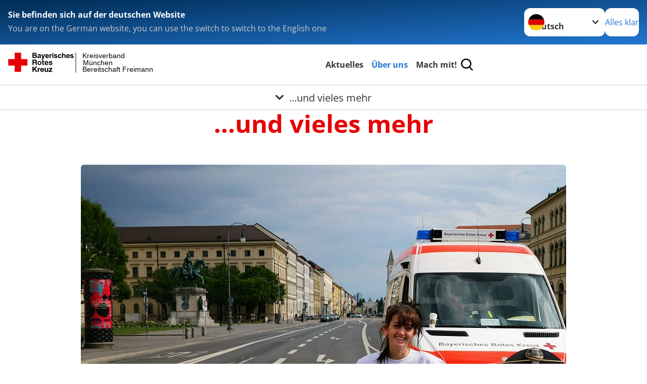

--- FILE ---
content_type: text/css; charset=utf-8
request_url: https://freimann.bereitschaften.brk-muenchen.de/fileadmin/template/rkmuc.css?1764700054
body_size: 331
content:
/* Dont show News Category */
.news-list__category.news__category {
  display: none;
}

/* Fachtagung Verwaltung needs whole width */
iframe.ft-verwaltung {
  width: 100%;
}

/* Repair powermail input fields
   Peter Steigenberger @ 02.12.25 */
   
.powermail_check {
   margin-top: 20px;
   margin-bottom: 20px; 
   margin-left: 20px;
}

.powermail_input {
    margin-top: 20px;
    margin-bottom: 20px;
}

.powermail_radio {
   margin-top: 20px; 
   margin-bottom: 20px;
   margin-left: 20px;
}

.powermail_captcha { 
    margin-top: 20px;
    margin-bottom: 20px;     
}

.powermail_submit {
    margin-top: 50px;  
    margin-bottom: 30px;
}
.tx-powermail .form-check::after, .radio::after {
    border-bottom: none;
}   



--- FILE ---
content_type: application/javascript; charset=utf-8
request_url: https://freimann.bereitschaften.brk-muenchen.de/typo3temp/assets/compressed/merged-14c755d02711cb0cb5ef8003003f10c3-53cd81803fc651263c91744c00461410.js?1765897572
body_size: 226179
content:

/*!
 * bsCustomFileInput v1.3.4 (https://github.com/Johann-S/bs-custom-file-input)
 * Copyright 2018 - 2020 Johann-S <johann.servoire@gmail.com>
 * Licensed under MIT (https://github.com/Johann-S/bs-custom-file-input/blob/master/LICENSE)
 */

!function (e, t) {
    "object" == typeof exports && "undefined" != typeof module ? module.exports = t() : "function" == typeof define && define.amd ? define(t) : (e = e || self).bsCustomFileInput = t()
}(this, function () {
    "use strict";
    var s = {
        CUSTOMFILE: '.custom-file input[type="file"]',
        CUSTOMFILELABEL: ".custom-file-label",
        FORM: "form",
        INPUT: "input"
    }, l = function (e) {
        if (0 < e.childNodes.length) for (var t = [].slice.call(e.childNodes), n = 0; n < t.length; n++) {
            var l = t[n];
            if (3 !== l.nodeType) return l
        }
        return e
    }, u = function (e) {
        var t = e.bsCustomFileInput.defaultText, n = e.parentNode.querySelector(s.CUSTOMFILELABEL);
        n && (l(n).textContent = t)
    }, n = !!window.File, r = function (e) {
        if (e.hasAttribute("multiple") && n) return [].slice.call(e.files).map(function (e) {
            return e.name
        }).join(", ");
        if (-1 === e.value.indexOf("fakepath")) return e.value;
        var t = e.value.split("\\");
        return t[t.length - 1]
    };

    function d() {
        var e = this.parentNode.querySelector(s.CUSTOMFILELABEL);
        if (e) {
            var t = l(e), n = r(this);
            n.length ? t.textContent = n : u(this)
        }
    }

    function v() {
        for (var e = [].slice.call(this.querySelectorAll(s.INPUT)).filter(function (e) {
            return !!e.bsCustomFileInput
        }), t = 0, n = e.length; t < n; t++) u(e[t])
    }

    var p = "bsCustomFileInput", m = "reset", h = "change";
    return {
        init: function (e, t) {
            void 0 === e && (e = s.CUSTOMFILE), void 0 === t && (t = s.FORM);
            for (var n, l, r = [].slice.call(document.querySelectorAll(e)), i = [].slice.call(document.querySelectorAll(t)), o = 0, u = r.length; o < u; o++) {
                var c = r[o];
                Object.defineProperty(c, p, {
                    value: {defaultText: (n = void 0, n = "", (l = c.parentNode.querySelector(s.CUSTOMFILELABEL)) && (n = l.textContent), n)},
                    writable: !0
                }), d.call(c), c.addEventListener(h, d)
            }
            for (var f = 0, a = i.length; f < a; f++) i[f].addEventListener(m, v), Object.defineProperty(i[f], p, {
                value: !0,
                writable: !0
            })
        }, destroy: function () {
            for (var e = [].slice.call(document.querySelectorAll(s.FORM)).filter(function (e) {
                return !!e.bsCustomFileInput
            }), t = [].slice.call(document.querySelectorAll(s.INPUT)).filter(function (e) {
                return !!e.bsCustomFileInput
            }), n = 0, l = t.length; n < l; n++) {
                var r = t[n];
                u(r), r[p] = void 0, r.removeEventListener(h, d)
            }
            for (var i = 0, o = e.length; i < o; i++) e[i].removeEventListener(m, v), e[i][p] = void 0
        }
    }
});
var VanillaTilt=function(){"use strict";class t{constructor(e,i={}){if(!(e instanceof Node))throw"Can't initialize VanillaTilt because "+e+" is not a Node.";this.width=null,this.height=null,this.clientWidth=null,this.clientHeight=null,this.left=null,this.top=null,this.gammazero=null,this.betazero=null,this.lastgammazero=null,this.lastbetazero=null,this.transitionTimeout=null,this.updateCall=null,this.event=null,this.updateBind=this.update.bind(this),this.resetBind=this.reset.bind(this),this.element=e,this.settings=this.extendSettings(i),this.reverse=this.settings.reverse?-1:1,this.resetToStart=t.isSettingTrue(this.settings["reset-to-start"]),this.glare=t.isSettingTrue(this.settings.glare),this.glarePrerender=t.isSettingTrue(this.settings["glare-prerender"]),this.fullPageListening=t.isSettingTrue(this.settings["full-page-listening"]),this.gyroscope=t.isSettingTrue(this.settings.gyroscope),this.gyroscopeSamples=this.settings.gyroscopeSamples,this.elementListener=this.getElementListener(),this.glare&&this.prepareGlare(),this.fullPageListening&&this.updateClientSize(),this.addEventListeners(),this.reset(),!1===this.resetToStart&&(this.settings.startX=0,this.settings.startY=0)}static isSettingTrue(t){return""===t||!0===t||1===t}getElementListener(){if(this.fullPageListening)return window.document;if("string"==typeof this.settings["mouse-event-element"]){const t=document.querySelector(this.settings["mouse-event-element"]);if(t)return t}return this.settings["mouse-event-element"]instanceof Node?this.settings["mouse-event-element"]:this.element}addEventListeners(){this.onMouseEnterBind=this.onMouseEnter.bind(this),this.onMouseMoveBind=this.onMouseMove.bind(this),this.onMouseLeaveBind=this.onMouseLeave.bind(this),this.onWindowResizeBind=this.onWindowResize.bind(this),this.onDeviceOrientationBind=this.onDeviceOrientation.bind(this),this.elementListener.addEventListener("mouseenter",this.onMouseEnterBind),this.elementListener.addEventListener("mouseleave",this.onMouseLeaveBind),this.elementListener.addEventListener("mousemove",this.onMouseMoveBind),(this.glare||this.fullPageListening)&&window.addEventListener("resize",this.onWindowResizeBind),this.gyroscope&&window.addEventListener("deviceorientation",this.onDeviceOrientationBind)}removeEventListeners(){this.elementListener.removeEventListener("mouseenter",this.onMouseEnterBind),this.elementListener.removeEventListener("mouseleave",this.onMouseLeaveBind),this.elementListener.removeEventListener("mousemove",this.onMouseMoveBind),this.gyroscope&&window.removeEventListener("deviceorientation",this.onDeviceOrientationBind),(this.glare||this.fullPageListening)&&window.removeEventListener("resize",this.onWindowResizeBind)}destroy(){clearTimeout(this.transitionTimeout),null!==this.updateCall&&cancelAnimationFrame(this.updateCall),this.reset(),this.removeEventListeners(),this.element.vanillaTilt=null,delete this.element.vanillaTilt,this.element=null}onDeviceOrientation(t){if(null===t.gamma||null===t.beta)return;this.updateElementPosition(),this.gyroscopeSamples>0&&(this.lastgammazero=this.gammazero,this.lastbetazero=this.betazero,null===this.gammazero?(this.gammazero=t.gamma,this.betazero=t.beta):(this.gammazero=(t.gamma+this.lastgammazero)/2,this.betazero=(t.beta+this.lastbetazero)/2),this.gyroscopeSamples-=1);const e=this.settings.gyroscopeMaxAngleX-this.settings.gyroscopeMinAngleX,i=this.settings.gyroscopeMaxAngleY-this.settings.gyroscopeMinAngleY,s=e/this.width,n=i/this.height,l=(t.gamma-(this.settings.gyroscopeMinAngleX+this.gammazero))/s,a=(t.beta-(this.settings.gyroscopeMinAngleY+this.betazero))/n;null!==this.updateCall&&cancelAnimationFrame(this.updateCall),this.event={clientX:l+this.left,clientY:a+this.top},this.updateCall=requestAnimationFrame(this.updateBind)}onMouseEnter(){this.updateElementPosition(),this.element.style.willChange="transform",this.setTransition()}onMouseMove(t){null!==this.updateCall&&cancelAnimationFrame(this.updateCall),this.event=t,this.updateCall=requestAnimationFrame(this.updateBind)}onMouseLeave(){this.setTransition(),this.settings.reset&&requestAnimationFrame(this.resetBind)}reset(){this.onMouseEnter(),this.fullPageListening?this.event={clientX:(this.settings.startX+this.settings.max)/(2*this.settings.max)*this.clientWidth,clientY:(this.settings.startY+this.settings.max)/(2*this.settings.max)*this.clientHeight}:this.event={clientX:this.left+(this.settings.startX+this.settings.max)/(2*this.settings.max)*this.width,clientY:this.top+(this.settings.startY+this.settings.max)/(2*this.settings.max)*this.height};let t=this.settings.scale;this.settings.scale=1,this.update(),this.settings.scale=t,this.resetGlare()}resetGlare(){this.glare&&(this.glareElement.style.transform="rotate(180deg) translate(-50%, -50%)",this.glareElement.style.opacity="0")}getValues(){let t,e;return this.fullPageListening?(t=this.event.clientX/this.clientWidth,e=this.event.clientY/this.clientHeight):(t=(this.event.clientX-this.left)/this.width,e=(this.event.clientY-this.top)/this.height),t=Math.min(Math.max(t,0),1),e=Math.min(Math.max(e,0),1),{tiltX:(this.reverse*(this.settings.max-t*this.settings.max*2)).toFixed(2),tiltY:(this.reverse*(e*this.settings.max*2-this.settings.max)).toFixed(2),percentageX:100*t,percentageY:100*e,angle:Math.atan2(this.event.clientX-(this.left+this.width/2),-(this.event.clientY-(this.top+this.height/2)))*(180/Math.PI)}}updateElementPosition(){let t=this.element.getBoundingClientRect();this.width=this.element.offsetWidth,this.height=this.element.offsetHeight,this.left=t.left,this.top=t.top}update(){let t=this.getValues();this.element.style.transform="perspective("+this.settings.perspective+"px) rotateX("+("x"===this.settings.axis?0:t.tiltY)+"deg) rotateY("+("y"===this.settings.axis?0:t.tiltX)+"deg) scale3d("+this.settings.scale+", "+this.settings.scale+", "+this.settings.scale+")",this.glare&&(this.glareElement.style.transform=`rotate(${t.angle}deg) translate(-50%, -50%)`,this.glareElement.style.opacity=`${t.percentageY*this.settings["max-glare"]/100}`),this.element.dispatchEvent(new CustomEvent("tiltChange",{detail:t})),this.updateCall=null}prepareGlare(){if(!this.glarePrerender){const t=document.createElement("div");t.classList.add("js-tilt-glare");const e=document.createElement("div");e.classList.add("js-tilt-glare-inner"),t.appendChild(e),this.element.appendChild(t)}this.glareElementWrapper=this.element.querySelector(".js-tilt-glare"),this.glareElement=this.element.querySelector(".js-tilt-glare-inner"),this.glarePrerender||(Object.assign(this.glareElementWrapper.style,{position:"absolute",top:"0",left:"0",width:"100%",height:"100%",overflow:"hidden","pointer-events":"none","border-radius":"inherit"}),Object.assign(this.glareElement.style,{position:"absolute",top:"50%",left:"50%","pointer-events":"none","background-image":"linear-gradient(0deg, rgba(255,255,255,0) 0%, rgba(255,255,255,1) 100%)",transform:"rotate(180deg) translate(-50%, -50%)","transform-origin":"0% 0%",opacity:"0"}),this.updateGlareSize())}updateGlareSize(){if(this.glare){const t=2*(this.element.offsetWidth>this.element.offsetHeight?this.element.offsetWidth:this.element.offsetHeight);Object.assign(this.glareElement.style,{width:`${t}px`,height:`${t}px`})}}updateClientSize(){this.clientWidth=window.innerWidth||document.documentElement.clientWidth||document.body.clientWidth,this.clientHeight=window.innerHeight||document.documentElement.clientHeight||document.body.clientHeight}onWindowResize(){this.updateGlareSize(),this.updateClientSize()}setTransition(){clearTimeout(this.transitionTimeout),this.element.style.transition=this.settings.speed+"ms "+this.settings.easing,this.glare&&(this.glareElement.style.transition=`opacity ${this.settings.speed}ms ${this.settings.easing}`),this.transitionTimeout=setTimeout(()=>{this.element.style.transition="",this.glare&&(this.glareElement.style.transition="")},this.settings.speed)}extendSettings(t){let e={reverse:!1,max:15,startX:0,startY:0,perspective:1e3,easing:"cubic-bezier(.03,.98,.52,.99)",scale:1,speed:300,transition:!0,axis:null,glare:!1,"max-glare":1,"glare-prerender":!1,"full-page-listening":!1,"mouse-event-element":null,reset:!0,"reset-to-start":!0,gyroscope:!0,gyroscopeMinAngleX:-45,gyroscopeMaxAngleX:45,gyroscopeMinAngleY:-45,gyroscopeMaxAngleY:45,gyroscopeSamples:10},i={};for(var s in e)if(s in t)i[s]=t[s];else if(this.element.hasAttribute("data-tilt-"+s)){let t=this.element.getAttribute("data-tilt-"+s);try{i[s]=JSON.parse(t)}catch(e){i[s]=t}}else i[s]=e[s];return i}static init(e,i){e instanceof Node&&(e=[e]),e instanceof NodeList&&(e=[].slice.call(e)),e instanceof Array&&e.forEach(e=>{"vanillaTilt"in e||(e.vanillaTilt=new t(e,i))})}}return"undefined"!=typeof document&&(window.VanillaTilt=t,t.init(document.querySelectorAll("[data-tilt]"))),t}();
/*!
* Parsley.js
* Version 2.3.10 - built Thu, Apr 14th 2016, 6:04 pm
* http://parsleyjs.org
* Guillaume Potier - <guillaume@wisembly.com>
* Marc-Andre Lafortune - <petroselinum@marc-andre.ca>
* MIT Licensed
*/
function _toConsumableArray(e){if(Array.isArray(e)){for(var t=0,i=Array(e.length);t<e.length;t++)i[t]=e[t];return i}return Array.from(e)}var _slice=Array.prototype.slice;!function(e,t){"object"==typeof exports&&"undefined"!=typeof module?module.exports=t(require("jquery")):"function"==typeof define&&define.amd?define(["jquery"],t):e.parsley=t(e.jQuery)}(this,function(e){"use strict";function t(e,t){return e.parsleyAdaptedCallback||(e.parsleyAdaptedCallback=function(){var i=Array.prototype.slice.call(arguments,0);i.unshift(this),e.apply(t||R,i)}),e.parsleyAdaptedCallback}function i(e){return 0===e.lastIndexOf(q,0)?e.substr(q.length):e}/**
   * inputevent - Alleviate browser bugs for input events
   * https://github.com/marcandre/inputevent
   * @version v0.0.3 - (built Thu, Apr 14th 2016, 5:58 pm)
   * @author Marc-Andre Lafortune <github@marc-andre.ca>
   * @license MIT
   */
function n(){var t=this,i=window||global;e.extend(this,{isNativeEvent:function(e){return e.originalEvent&&e.originalEvent.isTrusted!==!1},fakeInputEvent:function(i){t.isNativeEvent(i)&&e(i.target).trigger("input")},misbehaves:function(i){t.isNativeEvent(i)&&(t.behavesOk(i),e(document).on("change.inputevent",i.data.selector,t.fakeInputEvent),t.fakeInputEvent(i))},behavesOk:function(i){t.isNativeEvent(i)&&e(document).off("input.inputevent",i.data.selector,t.behavesOk).off("change.inputevent",i.data.selector,t.misbehaves)},install:function(){if(!i.inputEventPatched){i.inputEventPatched="0.0.3";for(var n=["select",'input[type="checkbox"]','input[type="radio"]','input[type="file"]'],r=0;r<n.length;r++){var s=n[r];e(document).on("input.inputevent",s,{selector:s},t.behavesOk).on("change.inputevent",s,{selector:s},t.misbehaves)}}},uninstall:function(){delete i.inputEventPatched,e(document).off(".inputevent")}})}var r=1,s={},a={attr:function(e,t,i){var n,r,s,a=new RegExp("^"+t,"i");if("undefined"==typeof i)i={};else for(n in i)i.hasOwnProperty(n)&&delete i[n];if("undefined"==typeof e||"undefined"==typeof e[0])return i;for(s=e[0].attributes,n=s.length;n--;)r=s[n],r&&r.specified&&a.test(r.name)&&(i[this.camelize(r.name.slice(t.length))]=this.deserializeValue(r.value));return i},checkAttr:function(e,t,i){return e.is("["+t+i+"]")},setAttr:function(e,t,i,n){e[0].setAttribute(this.dasherize(t+i),String(n))},generateID:function(){return""+r++},deserializeValue:function(t){var i;try{return t?"true"==t||("false"==t?!1:"null"==t?null:isNaN(i=Number(t))?/^[\[\{]/.test(t)?e.parseJSON(t):t:i):t}catch(n){return t}},camelize:function(e){return e.replace(/-+(.)?/g,function(e,t){return t?t.toUpperCase():""})},dasherize:function(e){return e.replace(/::/g,"/").replace(/([A-Z]+)([A-Z][a-z])/g,"$1_$2").replace(/([a-z\d])([A-Z])/g,"$1_$2").replace(/_/g,"-").toLowerCase()},warn:function(){var e;window.console&&"function"==typeof window.console.warn&&(e=window.console).warn.apply(e,arguments)},warnOnce:function(e){s[e]||(s[e]=!0,this.warn.apply(this,arguments))},_resetWarnings:function(){s={}},trimString:function(e){return e.replace(/^\s+|\s+$/g,"")},namespaceEvents:function(t,i){return t=this.trimString(t||"").split(/\s+/),t[0]?e.map(t,function(e){return e+"."+i}).join(" "):""},objectCreate:Object.create||function(){var e=function(){};return function(t){if(arguments.length>1)throw Error("Second argument not supported");if("object"!=typeof t)throw TypeError("Argument must be an object");e.prototype=t;var i=new e;return e.prototype=null,i}}()},o=a,l={namespace:"data-parsley-",inputs:"input, textarea, select",excluded:"input[type=button], input[type=submit], input[type=reset], input[type=hidden]",priorityEnabled:!0,multiple:null,group:null,uiEnabled:!0,validationThreshold:3,focus:"first",trigger:!1,triggerAfterFailure:"input",errorClass:"parsley-error",successClass:"parsley-success",classHandler:function(e){},errorsContainer:function(e){},errorsWrapper:'<ul class="parsley-errors-list"></ul>',errorTemplate:"<li></li>"},u=function(){this.__id__=o.generateID()};u.prototype={asyncSupport:!0,_pipeAccordingToValidationResult:function(){var t=this,i=function(){var i=e.Deferred();return!0!==t.validationResult&&i.reject(),i.resolve().promise()};return[i,i]},actualizeOptions:function(){return o.attr(this.$element,this.options.namespace,this.domOptions),this.parent&&this.parent.actualizeOptions&&this.parent.actualizeOptions(),this},_resetOptions:function(e){this.domOptions=o.objectCreate(this.parent.options),this.options=o.objectCreate(this.domOptions);for(var t in e)e.hasOwnProperty(t)&&(this.options[t]=e[t]);this.actualizeOptions()},_listeners:null,on:function(e,t){this._listeners=this._listeners||{};var i=this._listeners[e]=this._listeners[e]||[];return i.push(t),this},subscribe:function(t,i){e.listenTo(this,t.toLowerCase(),i)},off:function(e,t){var i=this._listeners&&this._listeners[e];if(i)if(t)for(var n=i.length;n--;)i[n]===t&&i.splice(n,1);else delete this._listeners[e];return this},unsubscribe:function(t,i){e.unsubscribeTo(this,t.toLowerCase())},trigger:function(e,t,i){t=t||this;var n,r=this._listeners&&this._listeners[e];if(r)for(var s=r.length;s--;)if(n=r[s].call(t,t,i),n===!1)return n;return this.parent?this.parent.trigger(e,t,i):!0},reset:function(){if("ParsleyForm"!==this.__class__)return this._resetUI(),this._trigger("reset");for(var e=0;e<this.fields.length;e++)this.fields[e].reset();this._trigger("reset")},destroy:function(){if(this._destroyUI(),"ParsleyForm"!==this.__class__)return this.$element.removeData("Parsley"),this.$element.removeData("ParsleyFieldMultiple"),void this._trigger("destroy");for(var e=0;e<this.fields.length;e++)this.fields[e].destroy();this.$element.removeData("Parsley"),this._trigger("destroy")},asyncIsValid:function(e,t){return o.warnOnce("asyncIsValid is deprecated; please use whenValid instead"),this.whenValid({group:e,force:t})},_findRelated:function(){return this.options.multiple?this.parent.$element.find("["+this.options.namespace+'multiple="'+this.options.multiple+'"]'):this.$element}};var d={string:function(e){return e},integer:function(e){if(isNaN(e))throw'Requirement is not an integer: "'+e+'"';return parseInt(e,10)},number:function(e){if(isNaN(e))throw'Requirement is not a number: "'+e+'"';return parseFloat(e)},reference:function(t){var i=e(t);if(0===i.length)throw'No such reference: "'+t+'"';return i},"boolean":function(e){return"false"!==e},object:function(e){return o.deserializeValue(e)},regexp:function(e){var t="";return/^\/.*\/(?:[gimy]*)$/.test(e)?(t=e.replace(/.*\/([gimy]*)$/,"$1"),e=e.replace(new RegExp("^/(.*?)/"+t+"$"),"$1")):e="^"+e+"$",new RegExp(e,t)}},h=function(e,t){var i=e.match(/^\s*\[(.*)\]\s*$/);if(!i)throw'Requirement is not an array: "'+e+'"';var n=i[1].split(",").map(o.trimString);if(n.length!==t)throw"Requirement has "+n.length+" values when "+t+" are needed";return n},p=function(e,t){var i=d[e||"string"];if(!i)throw'Unknown requirement specification: "'+e+'"';return i(t)},c=function(e,t,i){var n=null,r={};for(var s in e)if(s){var a=i(s);"string"==typeof a&&(a=p(e[s],a)),r[s]=a}else n=p(e[s],t);return[n,r]},f=function(t){e.extend(!0,this,t)};f.prototype={validate:function(t,i){if(this.fn)return arguments.length>3&&(i=[].slice.call(arguments,1,-1)),this.fn.call(this,t,i);if(e.isArray(t)){if(!this.validateMultiple)throw"Validator `"+this.name+"` does not handle multiple values";return this.validateMultiple.apply(this,arguments)}if(this.validateNumber)return isNaN(t)?!1:(arguments[0]=parseFloat(arguments[0]),this.validateNumber.apply(this,arguments));if(this.validateString)return this.validateString.apply(this,arguments);throw"Validator `"+this.name+"` only handles multiple values"},parseRequirements:function(t,i){if("string"!=typeof t)return e.isArray(t)?t:[t];var n=this.requirementType;if(e.isArray(n)){for(var r=h(t,n.length),s=0;s<r.length;s++)r[s]=p(n[s],r[s]);return r}return e.isPlainObject(n)?c(n,t,i):[p(n,t)]},requirementType:"string",priority:2};var m=function(e,t){this.__class__="ParsleyValidatorRegistry",this.locale="en",this.init(e||{},t||{})},g={email:/^((([a-z]|\d|[!#\$%&'\*\+\-\/=\?\^_`{\|}~]|[\u00A0-\uD7FF\uF900-\uFDCF\uFDF0-\uFFEF])+(\.([a-z]|\d|[!#\$%&'\*\+\-\/=\?\^_`{\|}~]|[\u00A0-\uD7FF\uF900-\uFDCF\uFDF0-\uFFEF])+)*)|((\x22)((((\x20|\x09)*(\x0d\x0a))?(\x20|\x09)+)?(([\x01-\x08\x0b\x0c\x0e-\x1f\x7f]|\x21|[\x23-\x5b]|[\x5d-\x7e]|[\u00A0-\uD7FF\uF900-\uFDCF\uFDF0-\uFFEF])|(\\([\x01-\x09\x0b\x0c\x0d-\x7f]|[\u00A0-\uD7FF\uF900-\uFDCF\uFDF0-\uFFEF]))))*(((\x20|\x09)*(\x0d\x0a))?(\x20|\x09)+)?(\x22)))@((([a-z]|\d|[\u00A0-\uD7FF\uF900-\uFDCF\uFDF0-\uFFEF])|(([a-z]|\d|[\u00A0-\uD7FF\uF900-\uFDCF\uFDF0-\uFFEF])([a-z]|\d|-|\.|_|~|[\u00A0-\uD7FF\uF900-\uFDCF\uFDF0-\uFFEF])*([a-z]|\d|[\u00A0-\uD7FF\uF900-\uFDCF\uFDF0-\uFFEF])))\.)+(([a-z]|[\u00A0-\uD7FF\uF900-\uFDCF\uFDF0-\uFFEF])|(([a-z]|[\u00A0-\uD7FF\uF900-\uFDCF\uFDF0-\uFFEF])([a-z]|\d|-|\.|_|~|[\u00A0-\uD7FF\uF900-\uFDCF\uFDF0-\uFFEF])*([a-z]|[\u00A0-\uD7FF\uF900-\uFDCF\uFDF0-\uFFEF])))$/i,number:/^-?(\d*\.)?\d+(e[-+]?\d+)?$/i,integer:/^-?\d+$/,digits:/^\d+$/,alphanum:/^\w+$/i,url:new RegExp("^(?:(?:https?|ftp)://)?(?:\\S+(?::\\S*)?@)?(?:(?:[1-9]\\d?|1\\d\\d|2[01]\\d|22[0-3])(?:\\.(?:1?\\d{1,2}|2[0-4]\\d|25[0-5])){2}(?:\\.(?:[1-9]\\d?|1\\d\\d|2[0-4]\\d|25[0-4]))|(?:(?:[a-z\\u00a1-\\uffff0-9]-*)*[a-z\\u00a1-\\uffff0-9]+)(?:\\.(?:[a-z\\u00a1-\\uffff0-9]-*)*[a-z\\u00a1-\\uffff0-9]+)*(?:\\.(?:[a-z\\u00a1-\\uffff]{2,})))(?::\\d{2,5})?(?:/\\S*)?$","i")};g.range=g.number;var v=function(e){var t=(""+e).match(/(?:\.(\d+))?(?:[eE]([+-]?\d+))?$/);return t?Math.max(0,(t[1]?t[1].length:0)-(t[2]?+t[2]:0)):0};m.prototype={init:function(t,i){this.catalog=i,this.validators=e.extend({},this.validators);for(var n in t)this.addValidator(n,t[n].fn,t[n].priority);window.Parsley.trigger("parsley:validator:init")},setLocale:function(e){if("undefined"==typeof this.catalog[e])throw new Error(e+" is not available in the catalog");return this.locale=e,this},addCatalog:function(e,t,i){return"object"==typeof t&&(this.catalog[e]=t),!0===i?this.setLocale(e):this},addMessage:function(e,t,i){return"undefined"==typeof this.catalog[e]&&(this.catalog[e]={}),this.catalog[e][t]=i,this},addMessages:function(e,t){for(var i in t)this.addMessage(e,i,t[i]);return this},addValidator:function(e,t,i){if(this.validators[e])o.warn('Validator "'+e+'" is already defined.');else if(l.hasOwnProperty(e))return void o.warn('"'+e+'" is a restricted keyword and is not a valid validator name.');return this._setValidator.apply(this,arguments)},updateValidator:function(e,t,i){return this.validators[e]?this._setValidator.apply(this,arguments):(o.warn('Validator "'+e+'" is not already defined.'),this.addValidator.apply(this,arguments))},removeValidator:function(e){return this.validators[e]||o.warn('Validator "'+e+'" is not defined.'),delete this.validators[e],this},_setValidator:function(e,t,i){"object"!=typeof t&&(t={fn:t,priority:i}),t.validate||(t=new f(t)),this.validators[e]=t;for(var n in t.messages||{})this.addMessage(n,e,t.messages[n]);return this},getErrorMessage:function(e){var t;if("type"===e.name){var i=this.catalog[this.locale][e.name]||{};t=i[e.requirements]}else t=this.formatMessage(this.catalog[this.locale][e.name],e.requirements);return t||this.catalog[this.locale].defaultMessage||this.catalog.en.defaultMessage},formatMessage:function(e,t){if("object"==typeof t){for(var i in t)e=this.formatMessage(e,t[i]);return e}return"string"==typeof e?e.replace(/%s/i,t):""},validators:{notblank:{validateString:function(e){return/\S/.test(e)},priority:2},required:{validateMultiple:function(e){return e.length>0},validateString:function(e){return/\S/.test(e)},priority:512},type:{validateString:function(e,t){var i=arguments.length<=2||void 0===arguments[2]?{}:arguments[2],n=i.step,r=void 0===n?"1":n,s=i.base,a=void 0===s?0:s,o=g[t];if(!o)throw new Error("validator type `"+t+"` is not supported");if(!o.test(e))return!1;if("number"===t&&!/^any$/i.test(r||"")){var l=Number(e),u=Math.max(v(r),v(a));if(v(l)>u)return!1;var d=function(e){return Math.round(e*Math.pow(10,u))};if((d(l)-d(a))%d(r)!=0)return!1}return!0},requirementType:{"":"string",step:"string",base:"number"},priority:256},pattern:{validateString:function(e,t){return t.test(e)},requirementType:"regexp",priority:64},minlength:{validateString:function(e,t){return e.length>=t},requirementType:"integer",priority:30},maxlength:{validateString:function(e,t){return e.length<=t},requirementType:"integer",priority:30},length:{validateString:function(e,t,i){return e.length>=t&&e.length<=i},requirementType:["integer","integer"],priority:30},mincheck:{validateMultiple:function(e,t){return e.length>=t},requirementType:"integer",priority:30},maxcheck:{validateMultiple:function(e,t){return e.length<=t},requirementType:"integer",priority:30},check:{validateMultiple:function(e,t,i){return e.length>=t&&e.length<=i},requirementType:["integer","integer"],priority:30},min:{validateNumber:function(e,t){return e>=t},requirementType:"number",priority:30},max:{validateNumber:function(e,t){return t>=e},requirementType:"number",priority:30},range:{validateNumber:function(e,t,i){return e>=t&&i>=e},requirementType:["number","number"],priority:30},equalto:{validateString:function(t,i){var n=e(i);return n.length?t===n.val():t===i},priority:256}}};var y={},_=function k(e,t,i){for(var n=[],r=[],s=0;s<e.length;s++){for(var a=!1,o=0;o<t.length;o++)if(e[s].assert.name===t[o].assert.name){a=!0;break}a?r.push(e[s]):n.push(e[s])}return{kept:r,added:n,removed:i?[]:k(t,e,!0).added}};y.Form={_actualizeTriggers:function(){var e=this;this.$element.on("submit.Parsley",function(t){e.onSubmitValidate(t)}),this.$element.on("click.Parsley",'input[type="submit"], button[type="submit"]',function(t){e.onSubmitButton(t)}),!1!==this.options.uiEnabled&&this.$element.attr("novalidate","")},focus:function(){if(this._focusedField=null,!0===this.validationResult||"none"===this.options.focus)return null;for(var e=0;e<this.fields.length;e++){var t=this.fields[e];if(!0!==t.validationResult&&t.validationResult.length>0&&"undefined"==typeof t.options.noFocus&&(this._focusedField=t.$element,"first"===this.options.focus))break}return null===this._focusedField?null:this._focusedField.focus()},_destroyUI:function(){this.$element.off(".Parsley")}},y.Field={_reflowUI:function(){if(this._buildUI(),this._ui){var e=_(this.validationResult,this._ui.lastValidationResult);this._ui.lastValidationResult=this.validationResult,this._manageStatusClass(),this._manageErrorsMessages(e),this._actualizeTriggers(),!e.kept.length&&!e.added.length||this._failedOnce||(this._failedOnce=!0,this._actualizeTriggers())}},getErrorsMessages:function(){if(!0===this.validationResult)return[];for(var e=[],t=0;t<this.validationResult.length;t++)e.push(this.validationResult[t].errorMessage||this._getErrorMessage(this.validationResult[t].assert));return e},addError:function(e){var t=arguments.length<=1||void 0===arguments[1]?{}:arguments[1],i=t.message,n=t.assert,r=t.updateClass,s=void 0===r?!0:r;this._buildUI(),this._addError(e,{message:i,assert:n}),s&&this._errorClass()},updateError:function(e){var t=arguments.length<=1||void 0===arguments[1]?{}:arguments[1],i=t.message,n=t.assert,r=t.updateClass,s=void 0===r?!0:r;this._buildUI(),this._updateError(e,{message:i,assert:n}),s&&this._errorClass()},removeError:function(e){var t=arguments.length<=1||void 0===arguments[1]?{}:arguments[1],i=t.updateClass,n=void 0===i?!0:i;this._buildUI(),this._removeError(e),n&&this._manageStatusClass()},_manageStatusClass:function(){this.hasConstraints()&&this.needsValidation()&&!0===this.validationResult?this._successClass():this.validationResult.length>0?this._errorClass():this._resetClass()},_manageErrorsMessages:function(t){if("undefined"==typeof this.options.errorsMessagesDisabled){if("undefined"!=typeof this.options.errorMessage)return t.added.length||t.kept.length?(this._insertErrorWrapper(),0===this._ui.$errorsWrapper.find(".parsley-custom-error-message").length&&this._ui.$errorsWrapper.append(e(this.options.errorTemplate).addClass("parsley-custom-error-message")),this._ui.$errorsWrapper.addClass("filled").find(".parsley-custom-error-message").html(this.options.errorMessage)):this._ui.$errorsWrapper.removeClass("filled").find(".parsley-custom-error-message").remove();for(var i=0;i<t.removed.length;i++)this._removeError(t.removed[i].assert.name);for(i=0;i<t.added.length;i++)this._addError(t.added[i].assert.name,{message:t.added[i].errorMessage,assert:t.added[i].assert});for(i=0;i<t.kept.length;i++)this._updateError(t.kept[i].assert.name,{message:t.kept[i].errorMessage,assert:t.kept[i].assert})}},_addError:function(t,i){var n=i.message,r=i.assert;this._insertErrorWrapper(),this._ui.$errorsWrapper.addClass("filled").append(e(this.options.errorTemplate).addClass("parsley-"+t).html(n||this._getErrorMessage(r)))},_updateError:function(e,t){var i=t.message,n=t.assert;this._ui.$errorsWrapper.addClass("filled").find(".parsley-"+e).html(i||this._getErrorMessage(n))},_removeError:function(e){this._ui.$errorsWrapper.removeClass("filled").find(".parsley-"+e).remove()},_getErrorMessage:function(e){var t=e.name+"Message";return"undefined"!=typeof this.options[t]?window.Parsley.formatMessage(this.options[t],e.requirements):window.Parsley.getErrorMessage(e)},_buildUI:function(){if(!this._ui&&!1!==this.options.uiEnabled){var t={};this.$element.attr(this.options.namespace+"id",this.__id__),t.$errorClassHandler=this._manageClassHandler(),t.errorsWrapperId="parsley-id-"+(this.options.multiple?"multiple-"+this.options.multiple:this.__id__),t.$errorsWrapper=e(this.options.errorsWrapper).attr("id",t.errorsWrapperId),t.lastValidationResult=[],t.validationInformationVisible=!1,this._ui=t}},_manageClassHandler:function(){if("string"==typeof this.options.classHandler&&e(this.options.classHandler).length)return e(this.options.classHandler);var t=this.options.classHandler.call(this,this);return"undefined"!=typeof t&&t.length?t:!this.options.multiple||this.$element.is("select")?this.$element:this.$element.parent()},_insertErrorWrapper:function(){var t;if(0!==this._ui.$errorsWrapper.parent().length)return this._ui.$errorsWrapper.parent();if("string"==typeof this.options.errorsContainer){if(e(this.options.errorsContainer).length)return e(this.options.errorsContainer).append(this._ui.$errorsWrapper);o.warn("The errors container `"+this.options.errorsContainer+"` does not exist in DOM")}else"function"==typeof this.options.errorsContainer&&(t=this.options.errorsContainer.call(this,this));if("undefined"!=typeof t&&t.length)return t.append(this._ui.$errorsWrapper);var i=this.$element;return this.options.multiple&&(i=i.parent()),i.after(this._ui.$errorsWrapper)},_actualizeTriggers:function(){var e=this,t=this._findRelated();t.off(".Parsley"),this._failedOnce?t.on(o.namespaceEvents(this.options.triggerAfterFailure,"Parsley"),function(){e.validate()}):t.on(o.namespaceEvents(this.options.trigger,"Parsley"),function(t){e._eventValidate(t)})},_eventValidate:function(e){(!/key|input/.test(e.type)||this._ui&&this._ui.validationInformationVisible||!(this.getValue().length<=this.options.validationThreshold))&&this.validate()},_resetUI:function(){this._failedOnce=!1,this._actualizeTriggers(),"undefined"!=typeof this._ui&&(this._ui.$errorsWrapper.removeClass("filled").children().remove(),this._resetClass(),this._ui.lastValidationResult=[],this._ui.validationInformationVisible=!1)},_destroyUI:function(){this._resetUI(),"undefined"!=typeof this._ui&&this._ui.$errorsWrapper.remove(),delete this._ui},_successClass:function(){this._ui.validationInformationVisible=!0,this._ui.$errorClassHandler.removeClass(this.options.errorClass).addClass(this.options.successClass)},_errorClass:function(){this._ui.validationInformationVisible=!0,this._ui.$errorClassHandler.removeClass(this.options.successClass).addClass(this.options.errorClass)},_resetClass:function(){this._ui.$errorClassHandler.removeClass(this.options.successClass).removeClass(this.options.errorClass)}};var w=function(t,i,n){this.__class__="ParsleyForm",this.$element=e(t),this.domOptions=i,this.options=n,this.parent=window.Parsley,this.fields=[],this.validationResult=null},b={pending:null,resolved:!0,rejected:!1};w.prototype={onSubmitValidate:function(e){var t=this;if(!0!==e.parsley){var i=this._$submitSource||this.$element.find('input[type="submit"], button[type="submit"]').first();if(this._$submitSource=null,this.$element.find(".parsley-synthetic-submit-button").prop("disabled",!0),!i.is("[formnovalidate]")){var n=this.whenValidate({event:e});"resolved"===n.state()&&!1!==this._trigger("submit")||(e.stopImmediatePropagation(),e.preventDefault(),"pending"===n.state()&&n.done(function(){t._submit(i)}))}}},onSubmitButton:function(t){this._$submitSource=e(t.target)},_submit:function(t){if(!1!==this._trigger("submit")){if(t){var i=this.$element.find(".parsley-synthetic-submit-button").prop("disabled",!1);0===i.length&&(i=e('<input class="parsley-synthetic-submit-button" type="hidden">').appendTo(this.$element)),i.attr({name:t.attr("name"),value:t.attr("value")})}this.$element.trigger(e.extend(e.Event("submit"),{parsley:!0}))}},validate:function(t){if(arguments.length>=1&&!e.isPlainObject(t)){o.warnOnce("Calling validate on a parsley form without passing arguments as an object is deprecated.");var i=_slice.call(arguments),n=i[0],r=i[1],s=i[2];t={group:n,force:r,event:s}}return b[this.whenValidate(t).state()]},whenValidate:function(){var t,i=this,n=arguments.length<=0||void 0===arguments[0]?{}:arguments[0],r=n.group,s=n.force,a=n.event;this.submitEvent=a,a&&(this.submitEvent=e.extend({},a,{preventDefault:function(){o.warnOnce("Using `this.submitEvent.preventDefault()` is deprecated; instead, call `this.validationResult = false`"),i.validationResult=!1}})),this.validationResult=!0,this._trigger("validate"),this._refreshFields();var l=this._withoutReactualizingFormOptions(function(){return e.map(i.fields,function(e){return e.whenValidate({force:s,group:r})})});return(t=e.when.apply(e,_toConsumableArray(l)).done(function(){i._trigger("success")}).fail(function(){i.validationResult=!1,i.focus(),i._trigger("error")}).always(function(){i._trigger("validated")})).pipe.apply(t,_toConsumableArray(this._pipeAccordingToValidationResult()))},isValid:function(t){if(arguments.length>=1&&!e.isPlainObject(t)){o.warnOnce("Calling isValid on a parsley form without passing arguments as an object is deprecated.");var i=_slice.call(arguments),n=i[0],r=i[1];t={group:n,force:r}}return b[this.whenValid(t).state()]},whenValid:function(){var t=this,i=arguments.length<=0||void 0===arguments[0]?{}:arguments[0],n=i.group,r=i.force;this._refreshFields();var s=this._withoutReactualizingFormOptions(function(){return e.map(t.fields,function(e){return e.whenValid({group:n,force:r})})});return e.when.apply(e,_toConsumableArray(s))},_refreshFields:function(){return this.actualizeOptions()._bindFields()},_bindFields:function(){var t=this,i=this.fields;return this.fields=[],this.fieldsMappedById={},this._withoutReactualizingFormOptions(function(){t.$element.find(t.options.inputs).not(t.options.excluded).each(function(e,i){var n=new window.Parsley.Factory(i,{},t);"ParsleyField"!==n.__class__&&"ParsleyFieldMultiple"!==n.__class__||!0===n.options.excluded||"undefined"==typeof t.fieldsMappedById[n.__class__+"-"+n.__id__]&&(t.fieldsMappedById[n.__class__+"-"+n.__id__]=n,t.fields.push(n))}),e(i).not(t.fields).each(function(e,t){t._trigger("reset")})}),this},_withoutReactualizingFormOptions:function(e){var t=this.actualizeOptions;this.actualizeOptions=function(){return this};var i=e();return this.actualizeOptions=t,i},_trigger:function(e){return this.trigger("form:"+e)}};var F=function(t,i,n,r,s){if(!/ParsleyField/.test(t.__class__))throw new Error("ParsleyField or ParsleyFieldMultiple instance expected");var a=window.Parsley._validatorRegistry.validators[i],o=new f(a);e.extend(this,{validator:o,name:i,requirements:n,priority:r||t.options[i+"Priority"]||o.priority,isDomConstraint:!0===s}),this._parseRequirements(t.options)},C=function(e){var t=e[0].toUpperCase();return t+e.slice(1)};F.prototype={validate:function(e,t){var i=this.requirementList.slice(0);return i.unshift(e),i.push(t),this.validator.validate.apply(this.validator,i)},_parseRequirements:function(e){var t=this;this.requirementList=this.validator.parseRequirements(this.requirements,function(i){return e[t.name+C(i)]})}};var $=function(t,i,n,r){this.__class__="ParsleyField",this.$element=e(t),"undefined"!=typeof r&&(this.parent=r),this.options=n,this.domOptions=i,this.constraints=[],this.constraintsByName={},this.validationResult=!0,this._bindConstraints()},x={pending:null,resolved:!0,rejected:!1};$.prototype={validate:function(t){arguments.length>=1&&!e.isPlainObject(t)&&(o.warnOnce("Calling validate on a parsley field without passing arguments as an object is deprecated."),t={options:t});var i=this.whenValidate(t);if(!i)return!0;switch(i.state()){case"pending":return null;case"resolved":return!0;case"rejected":return this.validationResult}},whenValidate:function(){var e,t=this,i=arguments.length<=0||void 0===arguments[0]?{}:arguments[0],n=i.force,r=i.group;return this.refreshConstraints(),!r||this._isInGroup(r)?(this.value=this.getValue(),this._trigger("validate"),(e=this.whenValid({force:n,value:this.value,_refreshed:!0}).always(function(){t._reflowUI()}).done(function(){t._trigger("success")}).fail(function(){t._trigger("error")}).always(function(){t._trigger("validated")})).pipe.apply(e,_toConsumableArray(this._pipeAccordingToValidationResult()))):void 0},hasConstraints:function(){return 0!==this.constraints.length},needsValidation:function(e){return"undefined"==typeof e&&(e=this.getValue()),e.length||this._isRequired()||"undefined"!=typeof this.options.validateIfEmpty?!0:!1},_isInGroup:function(t){return e.isArray(this.options.group)?-1!==e.inArray(t,this.options.group):this.options.group===t},isValid:function(t){if(arguments.length>=1&&!e.isPlainObject(t)){o.warnOnce("Calling isValid on a parsley field without passing arguments as an object is deprecated.");var i=_slice.call(arguments),n=i[0],r=i[1];t={force:n,value:r}}var s=this.whenValid(t);return s?x[s.state()]:!0},whenValid:function(){var t=this,i=arguments.length<=0||void 0===arguments[0]?{}:arguments[0],n=i.force,r=void 0===n?!1:n,s=i.value,a=i.group,o=i._refreshed;if(o||this.refreshConstraints(),!a||this._isInGroup(a)){if(this.validationResult=!0,!this.hasConstraints())return e.when();if(("undefined"==typeof s||null===s)&&(s=this.getValue()),!this.needsValidation(s)&&!0!==r)return e.when();var l=this._getGroupedConstraints(),u=[];return e.each(l,function(i,n){var r=e.when.apply(e,_toConsumableArray(e.map(n,function(e){return t._validateConstraint(s,e)})));return u.push(r),"rejected"===r.state()?!1:void 0}),e.when.apply(e,u)}},_validateConstraint:function(t,i){var n=this,r=i.validate(t,this);return!1===r&&(r=e.Deferred().reject()),e.when(r).fail(function(e){n.validationResult instanceof Array||(n.validationResult=[]),n.validationResult.push({assert:i,errorMessage:"string"==typeof e&&e})})},getValue:function(){var e;return e="function"==typeof this.options.value?this.options.value(this):"undefined"!=typeof this.options.value?this.options.value:this.$element.val(),"undefined"==typeof e||null===e?"":this._handleWhitespace(e)},refreshConstraints:function(){return this.actualizeOptions()._bindConstraints()},addConstraint:function(e,t,i,n){if(window.Parsley._validatorRegistry.validators[e]){var r=new F(this,e,t,i,n);"undefined"!==this.constraintsByName[r.name]&&this.removeConstraint(r.name),this.constraints.push(r),this.constraintsByName[r.name]=r}return this},removeConstraint:function(e){for(var t=0;t<this.constraints.length;t++)if(e===this.constraints[t].name){this.constraints.splice(t,1);break}return delete this.constraintsByName[e],this},updateConstraint:function(e,t,i){return this.removeConstraint(e).addConstraint(e,t,i)},_bindConstraints:function(){for(var e=[],t={},i=0;i<this.constraints.length;i++)!1===this.constraints[i].isDomConstraint&&(e.push(this.constraints[i]),t[this.constraints[i].name]=this.constraints[i]);this.constraints=e,this.constraintsByName=t;for(var n in this.options)this.addConstraint(n,this.options[n],void 0,!0);return this._bindHtml5Constraints()},_bindHtml5Constraints:function(){(this.$element.hasClass("required")||this.$element.attr("required"))&&this.addConstraint("required",!0,void 0,!0),"string"==typeof this.$element.attr("pattern")&&this.addConstraint("pattern",this.$element.attr("pattern"),void 0,!0),"undefined"!=typeof this.$element.attr("min")&&"undefined"!=typeof this.$element.attr("max")?this.addConstraint("range",[this.$element.attr("min"),this.$element.attr("max")],void 0,!0):"undefined"!=typeof this.$element.attr("min")?this.addConstraint("min",this.$element.attr("min"),void 0,!0):"undefined"!=typeof this.$element.attr("max")&&this.addConstraint("max",this.$element.attr("max"),void 0,!0),"undefined"!=typeof this.$element.attr("minlength")&&"undefined"!=typeof this.$element.attr("maxlength")?this.addConstraint("length",[this.$element.attr("minlength"),this.$element.attr("maxlength")],void 0,!0):"undefined"!=typeof this.$element.attr("minlength")?this.addConstraint("minlength",this.$element.attr("minlength"),void 0,!0):"undefined"!=typeof this.$element.attr("maxlength")&&this.addConstraint("maxlength",this.$element.attr("maxlength"),void 0,!0);var e=this.$element.attr("type");return"undefined"==typeof e?this:"number"===e?this.addConstraint("type",["number",{step:this.$element.attr("step"),base:this.$element.attr("min")||this.$element.attr("value")}],void 0,!0):/^(email|url|range)$/i.test(e)?this.addConstraint("type",e,void 0,!0):this},_isRequired:function(){return"undefined"==typeof this.constraintsByName.required?!1:!1!==this.constraintsByName.required.requirements},_trigger:function(e){return this.trigger("field:"+e)},_handleWhitespace:function(e){return!0===this.options.trimValue&&o.warnOnce('data-parsley-trim-value="true" is deprecated, please use data-parsley-whitespace="trim"'),"squish"===this.options.whitespace&&(e=e.replace(/\s{2,}/g," ")),("trim"===this.options.whitespace||"squish"===this.options.whitespace||!0===this.options.trimValue)&&(e=o.trimString(e)),e},_getGroupedConstraints:function(){if(!1===this.options.priorityEnabled)return[this.constraints];for(var e=[],t={},i=0;i<this.constraints.length;i++){var n=this.constraints[i].priority;t[n]||e.push(t[n]=[]),t[n].push(this.constraints[i])}return e.sort(function(e,t){return t[0].priority-e[0].priority}),e}};var E=$,P=function(){this.__class__="ParsleyFieldMultiple"};P.prototype={addElement:function(e){return this.$elements.push(e),this},refreshConstraints:function(){var t;if(this.constraints=[],this.$element.is("select"))return this.actualizeOptions()._bindConstraints(),this;for(var i=0;i<this.$elements.length;i++)if(e("html").has(this.$elements[i]).length){t=this.$elements[i].data("ParsleyFieldMultiple").refreshConstraints().constraints;for(var n=0;n<t.length;n++)this.addConstraint(t[n].name,t[n].requirements,t[n].priority,t[n].isDomConstraint)}else this.$elements.splice(i,1);return this},getValue:function(){if("function"==typeof this.options.value)return this.options.value(this);if("undefined"!=typeof this.options.value)return this.options.value;if(this.$element.is("input[type=radio]"))return this._findRelated().filter(":checked").val()||"";if(this.$element.is("input[type=checkbox]")){var t=[];return this._findRelated().filter(":checked").each(function(){t.push(e(this).val())}),t}return this.$element.is("select")&&null===this.$element.val()?[]:this.$element.val()},_init:function(){return this.$elements=[this.$element],this}};var V=function(t,i,n){this.$element=e(t);var r=this.$element.data("Parsley");if(r)return"undefined"!=typeof n&&r.parent===window.Parsley&&(r.parent=n,r._resetOptions(r.options)),r;if(!this.$element.length)throw new Error("You must bind Parsley on an existing element.");if("undefined"!=typeof n&&"ParsleyForm"!==n.__class__)throw new Error("Parent instance must be a ParsleyForm instance");return this.parent=n||window.Parsley,this.init(i)};V.prototype={init:function(e){return this.__class__="Parsley",this.__version__="2.3.10",this.__id__=o.generateID(),this._resetOptions(e),this.$element.is("form")||o.checkAttr(this.$element,this.options.namespace,"validate")&&!this.$element.is(this.options.inputs)?this.bind("parsleyForm"):this.isMultiple()?this.handleMultiple():this.bind("parsleyField")},isMultiple:function(){return this.$element.is("input[type=radio], input[type=checkbox]")||this.$element.is("select")&&"undefined"!=typeof this.$element.attr("multiple")},handleMultiple:function(){var t,i,n=this;if(this.options.multiple||("undefined"!=typeof this.$element.attr("name")&&this.$element.attr("name").length?this.options.multiple=t=this.$element.attr("name"):"undefined"!=typeof this.$element.attr("id")&&this.$element.attr("id").length&&(this.options.multiple=this.$element.attr("id"))),
this.$element.is("select")&&"undefined"!=typeof this.$element.attr("multiple"))return this.options.multiple=this.options.multiple||this.__id__,this.bind("parsleyFieldMultiple");if(!this.options.multiple)return o.warn("To be bound by Parsley, a radio, a checkbox and a multiple select input must have either a name or a multiple option.",this.$element),this;this.options.multiple=this.options.multiple.replace(/(:|\.|\[|\]|\{|\}|\$)/g,""),"undefined"!=typeof t&&e('input[name="'+t+'"]').each(function(t,i){e(i).is("input[type=radio], input[type=checkbox]")&&e(i).attr(n.options.namespace+"multiple",n.options.multiple)});for(var r=this._findRelated(),s=0;s<r.length;s++)if(i=e(r.get(s)).data("Parsley"),"undefined"!=typeof i){this.$element.data("ParsleyFieldMultiple")||i.addElement(this.$element);break}return this.bind("parsleyField",!0),i||this.bind("parsleyFieldMultiple")},bind:function(t,i){var n;switch(t){case"parsleyForm":n=e.extend(new w(this.$element,this.domOptions,this.options),new u,window.ParsleyExtend)._bindFields();break;case"parsleyField":n=e.extend(new E(this.$element,this.domOptions,this.options,this.parent),new u,window.ParsleyExtend);break;case"parsleyFieldMultiple":n=e.extend(new E(this.$element,this.domOptions,this.options,this.parent),new P,new u,window.ParsleyExtend)._init();break;default:throw new Error(t+"is not a supported Parsley type")}return this.options.multiple&&o.setAttr(this.$element,this.options.namespace,"multiple",this.options.multiple),"undefined"!=typeof i?(this.$element.data("ParsleyFieldMultiple",n),n):(this.$element.data("Parsley",n),n._actualizeTriggers(),n._trigger("init"),n)}};var M=e.fn.jquery.split(".");if(parseInt(M[0])<=1&&parseInt(M[1])<8)throw"The loaded version of jQuery is too old. Please upgrade to 1.8.x or better.";M.forEach||o.warn("Parsley requires ES5 to run properly. Please include https://github.com/es-shims/es5-shim");var O=e.extend(new u,{$element:e(document),actualizeOptions:null,_resetOptions:null,Factory:V,version:"2.3.10"});e.extend(E.prototype,y.Field,u.prototype),e.extend(w.prototype,y.Form,u.prototype),e.extend(V.prototype,u.prototype),e.fn.parsley=e.fn.psly=function(t){if(this.length>1){var i=[];return this.each(function(){i.push(e(this).parsley(t))}),i}return e(this).length?new V(this,t):void o.warn("You must bind Parsley on an existing element.")},"undefined"==typeof window.ParsleyExtend&&(window.ParsleyExtend={}),O.options=e.extend(o.objectCreate(l),window.ParsleyConfig),window.ParsleyConfig=O.options,window.Parsley=window.psly=O,window.ParsleyUtils=o;var A=window.Parsley._validatorRegistry=new m(window.ParsleyConfig.validators,window.ParsleyConfig.i18n);window.ParsleyValidator={},e.each("setLocale addCatalog addMessage addMessages getErrorMessage formatMessage addValidator updateValidator removeValidator".split(" "),function(t,i){window.Parsley[i]=e.proxy(A,i),window.ParsleyValidator[i]=function(){var e;return o.warnOnce("Accessing the method '"+i+"' through ParsleyValidator is deprecated. Simply call 'window.Parsley."+i+"(...)'"),(e=window.Parsley)[i].apply(e,arguments)}}),window.Parsley.UI=y,window.ParsleyUI={removeError:function(e,t,i){var n=!0!==i;return o.warnOnce("Accessing ParsleyUI is deprecated. Call 'removeError' on the instance directly. Please comment in issue 1073 as to your need to call this method."),e.removeError(t,{updateClass:n})},getErrorsMessages:function(e){return o.warnOnce("Accessing ParsleyUI is deprecated. Call 'getErrorsMessages' on the instance directly."),e.getErrorsMessages()}},e.each("addError updateError".split(" "),function(e,t){window.ParsleyUI[t]=function(e,i,n,r,s){var a=!0!==s;return o.warnOnce("Accessing ParsleyUI is deprecated. Call '"+t+"' on the instance directly. Please comment in issue 1073 as to your need to call this method."),e[t](i,{message:n,assert:r,updateClass:a})}}),!1!==window.ParsleyConfig.autoBind&&e(function(){e("[data-parsley-validate]").length&&e("[data-parsley-validate]").parsley()});var R=e({}),T=function(){o.warnOnce("Parsley's pubsub module is deprecated; use the 'on' and 'off' methods on parsley instances or window.Parsley")},q="parsley:";e.listen=function(e,n){var r;if(T(),"object"==typeof arguments[1]&&"function"==typeof arguments[2]&&(r=arguments[1],n=arguments[2]),"function"!=typeof n)throw new Error("Wrong parameters");window.Parsley.on(i(e),t(n,r))},e.listenTo=function(e,n,r){if(T(),!(e instanceof E||e instanceof w))throw new Error("Must give Parsley instance");if("string"!=typeof n||"function"!=typeof r)throw new Error("Wrong parameters");e.on(i(n),t(r))},e.unsubscribe=function(e,t){if(T(),"string"!=typeof e||"function"!=typeof t)throw new Error("Wrong arguments");window.Parsley.off(i(e),t.parsleyAdaptedCallback)},e.unsubscribeTo=function(e,t){if(T(),!(e instanceof E||e instanceof w))throw new Error("Must give Parsley instance");e.off(i(t))},e.unsubscribeAll=function(t){T(),window.Parsley.off(i(t)),e("form,input,textarea,select").each(function(){var n=e(this).data("Parsley");n&&n.off(i(t))})},e.emit=function(e,t){var n;T();var r=t instanceof E||t instanceof w,s=Array.prototype.slice.call(arguments,r?2:1);s.unshift(i(e)),r||(t=window.Parsley),(n=t).trigger.apply(n,_toConsumableArray(s))};e.extend(!0,O,{asyncValidators:{"default":{fn:function(e){return e.status>=200&&e.status<300},url:!1},reverse:{fn:function(e){return e.status<200||e.status>=300},url:!1}},addAsyncValidator:function(e,t,i,n){return O.asyncValidators[e]={fn:t,url:i||!1,options:n||{}},this}}),O.addValidator("remote",{requirementType:{"":"string",validator:"string",reverse:"boolean",options:"object"},validateString:function(t,i,n,r){var s,a,o={},l=n.validator||(!0===n.reverse?"reverse":"default");if("undefined"==typeof O.asyncValidators[l])throw new Error("Calling an undefined async validator: `"+l+"`");i=O.asyncValidators[l].url||i,i.indexOf("{value}")>-1?i=i.replace("{value}",encodeURIComponent(t)):o[r.$element.attr("name")||r.$element.attr("id")]=t;var u=e.extend(!0,n.options||{},O.asyncValidators[l].options);s=e.extend(!0,{},{url:i,data:o,type:"GET"},u),r.trigger("field:ajaxoptions",r,s),a=e.param(s),"undefined"==typeof O._remoteCache&&(O._remoteCache={});var d=O._remoteCache[a]=O._remoteCache[a]||e.ajax(s),h=function(){var t=O.asyncValidators[l].fn.call(r,d,i,n);return t||(t=e.Deferred().reject()),e.when(t)};return d.then(h,h)},priority:-1}),O.on("form:submit",function(){O._remoteCache={}}),window.ParsleyExtend.addAsyncValidator=function(){return ParsleyUtils.warnOnce("Accessing the method `addAsyncValidator` through an instance is deprecated. Simply call `Parsley.addAsyncValidator(...)`"),O.addAsyncValidator.apply(O,arguments)},O.addMessages("en",{defaultMessage:"This value seems to be invalid.",type:{email:"This value should be a valid email.",url:"This value should be a valid url.",number:"This value should be a valid number.",integer:"This value should be a valid integer.",digits:"This value should be digits.",alphanum:"This value should be alphanumeric."},notblank:"This value should not be blank.",required:"This value is required.",pattern:"This value seems to be invalid.",min:"This value should be greater than or equal to %s.",max:"This value should be lower than or equal to %s.",range:"This value should be between %s and %s.",minlength:"This value is too short. It should have %s characters or more.",maxlength:"This value is too long. It should have %s characters or fewer.",length:"This value length is invalid. It should be between %s and %s characters long.",mincheck:"You must select at least %s choices.",maxcheck:"You must select %s choices or fewer.",check:"You must select between %s and %s choices.",equalto:"This value should be the same."}),O.setLocale("en");var D=new n;D.install();var I=O;return I});

!function(){"use strict";const e=()=>{var e=document.querySelector(".body__wrapper"),t=document.querySelector(".language-suggest"),i=document.querySelector(".toolbar__wrap"),a=document.querySelector(".sub-menu__bar");e&&i&&(t=t?t.offsetHeight:0,i=i.offsetHeight,a=a?a.offsetHeight:0,e.style.paddingTop=t+i+a+"px")};const f=t=>{t.style.opacity=1,function e(){(t.style.opacity-=.1)<0?(t.style.display="none",t.style.opacity=null):requestAnimationFrame(e)}()},g=(i,e)=>{i.style.opacity=0,i.style.display=e||"block",function e(){var t=parseFloat(i.style.opacity);1<(t+=.1)||(i.style.opacity=t,requestAnimationFrame(e))}()};function z(e){return null!==e&&"object"==typeof e&&"constructor"in e&&e.constructor===Object}function a(t={},i={}){Object.keys(i).forEach(e=>{void 0===t[e]?t[e]=i[e]:z(i[e])&&z(t[e])&&0<Object.keys(i[e]).length&&a(t[e],i[e])})}const D={body:{},addEventListener(){},removeEventListener(){},activeElement:{blur(){},nodeName:""},querySelector(){return null},querySelectorAll(){return[]},getElementById(){return null},createEvent(){return{initEvent(){}}},createElement(){return{children:[],childNodes:[],style:{},setAttribute(){},getElementsByTagName(){return[]}}},createElementNS(){return{}},importNode(){return null},location:{hash:"",host:"",hostname:"",href:"",origin:"",pathname:"",protocol:"",search:""}};function m(){var e="undefined"!=typeof document?document:{};return a(e,D),e}const B={document:D,navigator:{userAgent:""},location:{hash:"",host:"",hostname:"",href:"",origin:"",pathname:"",protocol:"",search:""},history:{replaceState(){},pushState(){},go(){},back(){}},CustomEvent:function(){return this},addEventListener(){},removeEventListener(){},getComputedStyle(){return{getPropertyValue(){return""}}},Image(){},Date(){},screen:{},setTimeout(){},clearTimeout(){},matchMedia(){return{}},requestAnimationFrame(e){return"undefined"==typeof setTimeout?(e(),null):setTimeout(e,0)},cancelAnimationFrame(e){"undefined"!=typeof setTimeout&&clearTimeout(e)}};function h(){var e="undefined"!=typeof window?window:{};return a(e,B),e}class l extends Array{constructor(e){if("number"!=typeof e){super(...e||[]);{var t=this;const i=t.__proto__;Object.defineProperty(t,"__proto__",{get(){return i},set(e){i.__proto__=e}})}}else super(e)}}function s(e=[]){const t=[];return e.forEach(e=>{Array.isArray(e)?t.push(...s(e)):t.push(e)}),t}function F(e,t){return Array.prototype.filter.call(e,t)}function S(e,t){var i=h(),a=m();let s=[];if(!t&&e instanceof l)return e;if(!e)return new l(s);if("string"==typeof e){var n=e.trim();if(0<=n.indexOf("<")&&0<=n.indexOf(">")){let e="div";0===n.indexOf("<li")&&(e="ul"),0===n.indexOf("<tr")&&(e="tbody"),0!==n.indexOf("<td")&&0!==n.indexOf("<th")||(e="tr"),0===n.indexOf("<tbody")&&(e="table"),0===n.indexOf("<option")&&(e="select");var r=a.createElement(e);r.innerHTML=n;for(let e=0;e<r.childNodes.length;e+=1)s.push(r.childNodes[e])}else s=function(e,t){if("string"!=typeof e)return[e];var i=[],a=t.querySelectorAll(e);for(let e=0;e<a.length;e+=1)i.push(a[e]);return i}(e.trim(),t||a)}else if(e.nodeType||e===i||e===a)s.push(e);else if(Array.isArray(e)){if(e instanceof l)return e;s=e}return new l(function(t){var i=[];for(let e=0;e<t.length;e+=1)-1===i.indexOf(t[e])&&i.push(t[e]);return i}(s))}S.fn=l.prototype;const N={addClass:function(...e){const t=s(e.map(e=>e.split(" ")));return this.forEach(e=>{e.classList.add(...t)}),this},removeClass:function(...e){const t=s(e.map(e=>e.split(" ")));return this.forEach(e=>{e.classList.remove(...t)}),this},hasClass:function(...e){const i=s(e.map(e=>e.split(" ")));return 0<F(this,t=>0<i.filter(e=>t.classList.contains(e)).length).length},toggleClass:function(...e){const i=s(e.map(e=>e.split(" ")));this.forEach(t=>{i.forEach(e=>{t.classList.toggle(e)})})},attr:function(t,i){if(1===arguments.length&&"string"==typeof t)return this[0]?this[0].getAttribute(t):void 0;for(let e=0;e<this.length;e+=1)if(2===arguments.length)this[e].setAttribute(t,i);else for(const a in t)this[e][a]=t[a],this[e].setAttribute(a,t[a]);return this},removeAttr:function(t){for(let e=0;e<this.length;e+=1)this[e].removeAttribute(t);return this},transform:function(t){for(let e=0;e<this.length;e+=1)this[e].style.transform=t;return this},transition:function(t){for(let e=0;e<this.length;e+=1)this[e].style.transitionDuration="string"!=typeof t?t+"ms":t;return this},on:function(...e){let[t,s,n,i]=e;function a(e){var t=e.target;if(t){var i=e.target.dom7EventData||[];if(i.indexOf(e)<0&&i.unshift(e),S(t).is(s))n.apply(t,i);else{var a=S(t).parents();for(let e=0;e<a.length;e+=1)S(a[e]).is(s)&&n.apply(a[e],i)}}}function r(e){var t=e&&e.target&&e.target.dom7EventData||[];t.indexOf(e)<0&&t.unshift(e),n.apply(this,t)}"function"==typeof e[1]&&([t,n,i]=e,s=void 0),i=i||!1;var l=t.split(" ");let o;for(let e=0;e<this.length;e+=1){var d=this[e];if(s)for(o=0;o<l.length;o+=1){var c=l[o];d.dom7LiveListeners||(d.dom7LiveListeners={}),d.dom7LiveListeners[c]||(d.dom7LiveListeners[c]=[]),d.dom7LiveListeners[c].push({listener:n,proxyListener:a}),d.addEventListener(c,a,i)}else for(o=0;o<l.length;o+=1){var p=l[o];d.dom7Listeners||(d.dom7Listeners={}),d.dom7Listeners[p]||(d.dom7Listeners[p]=[]),d.dom7Listeners[p].push({listener:n,proxyListener:r}),d.addEventListener(p,r,i)}}return this},off:function(...e){let[t,i,a,s]=e;"function"==typeof e[1]&&([t,a,s]=e,i=void 0),s=s||!1;var n=t.split(" ");for(let e=0;e<n.length;e+=1){var r=n[e];for(let e=0;e<this.length;e+=1){var l=this[e];let t;if(!i&&l.dom7Listeners?t=l.dom7Listeners[r]:i&&l.dom7LiveListeners&&(t=l.dom7LiveListeners[r]),t&&t.length)for(let e=t.length-1;0<=e;--e){var o=t[e];(a&&o.listener===a||a&&o.listener&&o.listener.dom7proxy&&o.listener.dom7proxy===a||!a)&&(l.removeEventListener(r,o.proxyListener,s),t.splice(e,1))}}}return this},trigger:function(...t){var i=h(),a=t[0].split(" "),s=t[1];for(let e=0;e<a.length;e+=1){var n=a[e];for(let e=0;e<this.length;e+=1){var r,l=this[e];i.CustomEvent&&(r=new i.CustomEvent(n,{detail:s,bubbles:!0,cancelable:!0}),l.dom7EventData=t.filter((e,t)=>0<t),l.dispatchEvent(r),l.dom7EventData=[],delete l.dom7EventData)}}return this},transitionEnd:function(i){const a=this;return i&&a.on("transitionend",function e(t){t.target===this&&(i.call(this,t),a.off("transitionend",e))}),this},outerWidth:function(e){return 0<this.length?e?(e=this.styles(),this[0].offsetWidth+parseFloat(e.getPropertyValue("margin-right"))+parseFloat(e.getPropertyValue("margin-left"))):this[0].offsetWidth:null},outerHeight:function(e){return 0<this.length?e?(e=this.styles(),this[0].offsetHeight+parseFloat(e.getPropertyValue("margin-top"))+parseFloat(e.getPropertyValue("margin-bottom"))):this[0].offsetHeight:null},styles:function(){var e=h();return this[0]?e.getComputedStyle(this[0],null):{}},offset:function(){var e,t,i,a,s,n;return 0<this.length?(n=h(),a=m(),t=(e=this[0]).getBoundingClientRect(),a=a.body,i=e.clientTop||a.clientTop||0,a=e.clientLeft||a.clientLeft||0,s=e===n?n.scrollY:e.scrollTop,n=e===n?n.scrollX:e.scrollLeft,{top:t.top+s-i,left:t.left+n-a}):null},css:function(e,t){var i=h();let a;if(1===arguments.length){if("string"!=typeof e){for(a=0;a<this.length;a+=1)for(const s in e)this[a].style[s]=e[s];return this}if(this[0])return i.getComputedStyle(this[0],null).getPropertyValue(e)}if(2===arguments.length&&"string"==typeof e)for(a=0;a<this.length;a+=1)this[a].style[e]=t;return this},each:function(i){return i&&this.forEach((e,t)=>{i.apply(e,[e,t])}),this},html:function(t){if(void 0===t)return this[0]?this[0].innerHTML:null;for(let e=0;e<this.length;e+=1)this[e].innerHTML=t;return this},text:function(t){if(void 0===t)return this[0]?this[0].textContent.trim():null;for(let e=0;e<this.length;e+=1)this[e].textContent=t;return this},is:function(e){var t=h(),i=m(),a=this[0];let s,n;if(a&&void 0!==e)if("string"==typeof e){if(a.matches)return a.matches(e);if(a.webkitMatchesSelector)return a.webkitMatchesSelector(e);if(a.msMatchesSelector)return a.msMatchesSelector(e);for(s=S(e),n=0;n<s.length;n+=1)if(s[n]===a)return!0}else{if(e===i)return a===i;if(e===t)return a===t;if(e.nodeType||e instanceof l)for(s=e.nodeType?[e]:e,n=0;n<s.length;n+=1)if(s[n]===a)return!0}return!1},index:function(){let e=this[0],t;if(e){for(t=0;null!==(e=e.previousSibling);)1===e.nodeType&&(t+=1);return t}},eq:function(e){var t;return void 0===e?this:S((t=this.length)-1<e?[]:e<0?(t=t+e)<0?[]:[this[t]]:[this[e]])},append:function(...t){var i,a=m();for(let e=0;e<t.length;e+=1){i=t[e];for(let t=0;t<this.length;t+=1)if("string"==typeof i){var s=a.createElement("div");for(s.innerHTML=i;s.firstChild;)this[t].appendChild(s.firstChild)}else if(i instanceof l)for(let e=0;e<i.length;e+=1)this[t].appendChild(i[e]);else this[t].appendChild(i)}return this},prepend:function(e){var t=m();let i,a;for(i=0;i<this.length;i+=1)if("string"==typeof e){var s=t.createElement("div");for(s.innerHTML=e,a=s.childNodes.length-1;0<=a;--a)this[i].insertBefore(s.childNodes[a],this[i].childNodes[0])}else if(e instanceof l)for(a=0;a<e.length;a+=1)this[i].insertBefore(e[a],this[i].childNodes[0]);else this[i].insertBefore(e,this[i].childNodes[0]);return this},next:function(e){return 0<this.length?e?this[0].nextElementSibling&&S(this[0].nextElementSibling).is(e)?S([this[0].nextElementSibling]):S([]):this[0].nextElementSibling?S([this[0].nextElementSibling]):S([]):S([])},nextAll:function(e){var t=[];let i=this[0];if(!i)return S([]);for(;i.nextElementSibling;){var a=i.nextElementSibling;(!e||S(a).is(e))&&t.push(a),i=a}return S(t)},prev:function(e){var t;return 0<this.length?(t=this[0],e?t.previousElementSibling&&S(t.previousElementSibling).is(e)?S([t.previousElementSibling]):S([]):t.previousElementSibling?S([t.previousElementSibling]):S([])):S([])},prevAll:function(e){var t=[];let i=this[0];if(!i)return S([]);for(;i.previousElementSibling;){var a=i.previousElementSibling;(!e||S(a).is(e))&&t.push(a),i=a}return S(t)},parent:function(t){var i=[];for(let e=0;e<this.length;e+=1)null===this[e].parentNode||t&&!S(this[e].parentNode).is(t)||i.push(this[e].parentNode);return S(i)},parents:function(i){var a=[];for(let t=0;t<this.length;t+=1){let e=this[t].parentNode;for(;e;)i&&!S(e).is(i)||a.push(e),e=e.parentNode}return S(a)},closest:function(e){let t=this;return void 0===e?S([]):t=t.is(e)?t:t.parents(e).eq(0)},find:function(t){var i=[];for(let e=0;e<this.length;e+=1){var a=this[e].querySelectorAll(t);for(let e=0;e<a.length;e+=1)i.push(a[e])}return S(i)},children:function(t){var i=[];for(let e=0;e<this.length;e+=1){var a=this[e].children;for(let e=0;e<a.length;e+=1)t&&!S(a[e]).is(t)||i.push(a[e])}return S(i)},filter:function(e){return S(F(this,e))},remove:function(){for(let e=0;e<this.length;e+=1)this[e].parentNode&&this[e].parentNode.removeChild(this[e]);return this}};function v(e,t=0){return setTimeout(e,t)}function y(){return Date.now()}function H(e,t="x"){var i=h();let a,s,n;e=function(e){var t=h();let i;return i=(i=!(i=t.getComputedStyle?t.getComputedStyle(e,null):i)&&e.currentStyle?e.currentStyle:i)||e.style}(e);return i.WebKitCSSMatrix?(6<(s=e.transform||e.webkitTransform).split(",").length&&(s=s.split(", ").map(e=>e.replace(",",".")).join(", ")),n=new i.WebKitCSSMatrix("none"===s?"":s)):(n=e.MozTransform||e.OTransform||e.MsTransform||e.msTransform||e.transform||e.getPropertyValue("transform").replace("translate(","matrix(1, 0, 0, 1,"),a=n.toString().split(",")),"x"===t&&(s=i.WebKitCSSMatrix?n.m41:16===a.length?parseFloat(a[12]):parseFloat(a[4])),(s="y"===t?i.WebKitCSSMatrix?n.m42:16===a.length?parseFloat(a[13]):parseFloat(a[5]):s)||0}function d(e){return"object"==typeof e&&null!==e&&e.constructor&&"Object"===Object.prototype.toString.call(e).slice(8,-1)}function p(...t){var i,a=Object(t[0]);const s=["__proto__","constructor","prototype"];for(let e=1;e<t.length;e+=1){var n=t[e];if(null!=n&&(i=n,!("undefined"!=typeof window&&void 0!==window.HTMLElement?i instanceof HTMLElement:i&&(1===i.nodeType||11===i.nodeType)))){var r=Object.keys(Object(n)).filter(e=>s.indexOf(e)<0);for(let e=0,t=r.length;e<t;e+=1){var l=r[e],o=Object.getOwnPropertyDescriptor(n,l);void 0!==o&&o.enumerable&&(d(a[l])&&d(n[l])?n[l].__swiper__?a[l]=n[l]:p(a[l],n[l]):d(a[l])||!d(n[l])||(a[l]={},n[l].__swiper__)?a[l]=n[l]:p(a[l],n[l]))}}}return a}function G(e,t,i){e.style.setProperty(t,i)}function j({swiper:i,targetPosition:a,side:s}){const n=h(),r=-i.translate;let l=null,o;const d=i.params.speed,c=(i.wrapperEl.style.scrollSnapType="none",n.cancelAnimationFrame(i.cssModeFrameID),a>r?"next":"prev"),p=(e,t)=>"next"===c&&t<=e||"prev"===c&&e<=t,u=()=>{o=(new Date).getTime(),null===l&&(l=o);var e=Math.max(Math.min((o-l)/d,1),0),e=.5-Math.cos(e*Math.PI)/2;let t=r+e*(a-r);p(t,a)&&(t=a),i.wrapperEl.scrollTo({[s]:t}),p(t,a)?(i.wrapperEl.style.overflow="hidden",i.wrapperEl.style.scrollSnapType="",setTimeout(()=>{i.wrapperEl.style.overflow="",i.wrapperEl.scrollTo({[s]:t})}),n.cancelAnimationFrame(i.cssModeFrameID)):i.cssModeFrameID=n.requestAnimationFrame(u)};u()}Object.keys(N).forEach(e=>{Object.defineProperty(S.fn,e,{value:N[e],writable:!0})});let R;function V(){return R=R||function(){const i=h();var e=m();return{smoothScroll:e.documentElement&&"scrollBehavior"in e.documentElement.style,touch:!!("ontouchstart"in i||i.DocumentTouch&&e instanceof i.DocumentTouch),passiveListener:function(){let e=!1;try{var t=Object.defineProperty({},"passive",{get(){e=!0}});i.addEventListener("testPassiveListener",null,t)}catch(e){}return e}(),gestures:"ongesturestart"in i}}()}let W;function X(e={}){return W=W||function({userAgent:e}={}){var t=V(),i=(n=h()).navigator.platform,e=e||n.navigator.userAgent,a={ios:!1,android:!1},s=n.screen.width,n=n.screen.height,r=e.match(/(Android);?[\s\/]+([\d.]+)?/);let l=e.match(/(iPad).*OS\s([\d_]+)/);var o=e.match(/(iPod)(.*OS\s([\d_]+))?/),d=!l&&e.match(/(iPhone\sOS|iOS)\s([\d_]+)/),c="Win32"===i,i="MacIntel"===i;return!l&&i&&t.touch&&0<=["1024x1366","1366x1024","834x1194","1194x834","834x1112","1112x834","768x1024","1024x768","820x1180","1180x820","810x1080","1080x810"].indexOf(s+"x"+n)&&(l=(l=e.match(/(Version)\/([\d.]+)/))||[0,1,"13_0_0"]),r&&!c&&(a.os="android",a.android=!0),(l||d||o)&&(a.os="ios",a.ios=!0),a}(e)}let Y;function U(){return Y=Y||function(){const e=h();return{isSafari:0<=(t=e.navigator.userAgent.toLowerCase()).indexOf("safari")&&t.indexOf("chrome")<0&&t.indexOf("android")<0,isWebView:/(iPhone|iPod|iPad).*AppleWebKit(?!.*Safari)/i.test(e.navigator.userAgent)};var t}()}function Z({swiper:e,runCallbacks:t,direction:i,step:a}){var{activeIndex:s,previousIndex:n}=e;let r=i;r=r||(n<s?"next":s<n?"prev":"reset"),e.emit("transition"+a),t&&s!==n&&("reset"===r?e.emit("slideResetTransition"+a):(e.emit("slideChangeTransition"+a),"next"===r?e.emit("slideNextTransition"+a):e.emit("slidePrevTransition"+a)))}function K(a,e=this){return function e(t){var i;return t&&t!==m()&&t!==h()&&((i=(t=t.assignedSlot||t).closest(a))||t.getRootNode)?i||e(t.getRootNode().host):null}(e)}function Q(){var e,t,i=this,{params:a,el:s}=i;s&&0===s.offsetWidth||(a.breakpoints&&i.setBreakpoint(),{allowSlideNext:s,allowSlidePrev:e,snapGrid:t}=i,i.allowSlideNext=!0,i.allowSlidePrev=!0,i.updateSize(),i.updateSlides(),i.updateSlidesClasses(),("auto"===a.slidesPerView||1<a.slidesPerView)&&i.isEnd&&!i.isBeginning&&!i.params.centeredSlides?i.slideTo(i.slides.length-1,0,!1,!0):i.slideTo(i.activeIndex,0,!1,!0),i.autoplay&&i.autoplay.running&&i.autoplay.paused&&i.autoplay.run(),i.allowSlidePrev=e,i.allowSlideNext=s,i.params.watchOverflow&&t!==i.snapGrid&&i.checkOverflow())}let J=!1;function ee(){}const te=(e,t)=>{var i,a=m(),{params:s,touchEvents:n,el:r,wrapperEl:l,device:o,support:d}=e,c=!!s.nested,p="on"===t?"addEventListener":"removeEventListener";d.touch?(i=!("touchstart"!==n.start||!d.passiveListener||!s.passiveListeners)&&{passive:!0,capture:!1},r[p](n.start,e.onTouchStart,i),r[p](n.move,e.onTouchMove,d.passiveListener?{passive:!1,capture:c}:c),r[p](n.end,e.onTouchEnd,i),n.cancel&&r[p](n.cancel,e.onTouchEnd,i)):(r[p](n.start,e.onTouchStart,!1),a[p](n.move,e.onTouchMove,c),a[p](n.end,e.onTouchEnd,!1)),(s.preventClicks||s.preventClicksPropagation)&&r[p]("click",e.onClick,!0),s.cssMode&&l[p]("scroll",e.onScroll),s.updateOnWindowResize?e[t](o.ios||o.android?"resize orientationchange observerUpdate":"resize observerUpdate",Q,!0):e[t]("observerUpdate",Q,!0)};const ie=(e,t)=>e.grid&&t.grid&&1<t.grid.rows;var ae={init:!0,direction:"horizontal",touchEventsTarget:"wrapper",initialSlide:0,speed:300,cssMode:!1,updateOnWindowResize:!0,resizeObserver:!0,nested:!1,createElements:!1,enabled:!0,focusableElements:"input, select, option, textarea, button, video, label",width:null,height:null,preventInteractionOnTransition:!1,userAgent:null,url:null,edgeSwipeDetection:!1,edgeSwipeThreshold:20,autoHeight:!1,setWrapperSize:!1,virtualTranslate:!1,effect:"slide",breakpoints:void 0,breakpointsBase:"window",spaceBetween:0,slidesPerView:1,slidesPerGroup:1,slidesPerGroupSkip:0,slidesPerGroupAuto:!1,centeredSlides:!1,centeredSlidesBounds:!1,slidesOffsetBefore:0,slidesOffsetAfter:0,normalizeSlideIndex:!0,centerInsufficientSlides:!1,watchOverflow:!0,roundLengths:!1,touchRatio:1,touchAngle:45,simulateTouch:!0,shortSwipes:!0,longSwipes:!0,longSwipesRatio:.5,longSwipesMs:300,followFinger:!0,allowTouchMove:!0,threshold:0,touchMoveStopPropagation:!1,touchStartPreventDefault:!0,touchStartForcePreventDefault:!1,touchReleaseOnEdges:!1,uniqueNavElements:!0,resistance:!0,resistanceRatio:.85,watchSlidesProgress:!1,grabCursor:!1,preventClicks:!0,preventClicksPropagation:!0,slideToClickedSlide:!1,preloadImages:!0,updateOnImagesReady:!0,loop:!1,loopAdditionalSlides:0,loopedSlides:null,loopedSlidesLimit:!0,loopFillGroupWithBlank:!1,loopPreventsSlide:!0,rewind:!1,allowSlidePrev:!0,allowSlideNext:!0,swipeHandler:null,noSwiping:!0,noSwipingClass:"swiper-no-swiping",noSwipingSelector:null,passiveListeners:!0,maxBackfaceHiddenSlides:10,containerModifierClass:"swiper-",slideClass:"swiper-slide",slideBlankClass:"swiper-slide-invisible-blank",slideActiveClass:"swiper-slide-active",slideDuplicateActiveClass:"swiper-slide-duplicate-active",slideVisibleClass:"swiper-slide-visible",slideDuplicateClass:"swiper-slide-duplicate",slideNextClass:"swiper-slide-next",slideDuplicateNextClass:"swiper-slide-duplicate-next",slidePrevClass:"swiper-slide-prev",slideDuplicatePrevClass:"swiper-slide-duplicate-prev",wrapperClass:"swiper-wrapper",runCallbacksOnInit:!0,_emitClasses:!1};const i={eventsEmitter:{on(e,t,i){const a=this;if(a.eventsListeners&&!a.destroyed&&"function"==typeof t){const s=i?"unshift":"push";e.split(" ").forEach(e=>{a.eventsListeners[e]||(a.eventsListeners[e]=[]),a.eventsListeners[e][s](t)})}return a},once(t,i,e){const a=this;return!a.eventsListeners||a.destroyed||"function"!=typeof i?a:(s.__emitterProxy=i,a.on(t,s,e));function s(...e){a.off(t,s),s.__emitterProxy&&delete s.__emitterProxy,i.apply(a,e)}},onAny(e,t){var i=this;return i.eventsListeners&&!i.destroyed&&"function"==typeof e&&(t=t?"unshift":"push",i.eventsAnyListeners.indexOf(e)<0)&&i.eventsAnyListeners[t](e),i},offAny(e){var t=this;return t.eventsListeners&&!t.destroyed&&t.eventsAnyListeners&&0<=(e=t.eventsAnyListeners.indexOf(e))&&t.eventsAnyListeners.splice(e,1),t},off(e,a){const s=this;return s.eventsListeners&&!s.destroyed&&s.eventsListeners&&e.split(" ").forEach(i=>{void 0===a?s.eventsListeners[i]=[]:s.eventsListeners[i]&&s.eventsListeners[i].forEach((e,t)=>{(e===a||e.__emitterProxy&&e.__emitterProxy===a)&&s.eventsListeners[i].splice(t,1)})}),s},emit(...t){const s=this;if(s.eventsListeners&&!s.destroyed&&s.eventsListeners){let e,i,a;a="string"==typeof t[0]||Array.isArray(t[0])?(e=t[0],i=t.slice(1,t.length),s):(e=t[0].events,i=t[0].data,t[0].context||s),i.unshift(a),(Array.isArray(e)?e:e.split(" ")).forEach(t=>{s.eventsAnyListeners&&s.eventsAnyListeners.length&&s.eventsAnyListeners.forEach(e=>{e.apply(a,[t,...i])}),s.eventsListeners&&s.eventsListeners[t]&&s.eventsListeners[t].forEach(e=>{e.apply(a,i)})})}return s}},update:{updateSize:function(){var e=this;let t,i;var a=e.$el;t=void 0!==e.params.width&&null!==e.params.width?e.params.width:a[0].clientWidth,i=void 0!==e.params.height&&null!==e.params.height?e.params.height:a[0].clientHeight,0===t&&e.isHorizontal()||0===i&&e.isVertical()||(t=t-parseInt(a.css("padding-left")||0,10)-parseInt(a.css("padding-right")||0,10),i=i-parseInt(a.css("padding-top")||0,10)-parseInt(a.css("padding-bottom")||0,10),Number.isNaN(t)&&(t=0),Number.isNaN(i)&&(i=0),Object.assign(e,{width:t,height:i,size:e.isHorizontal()?t:i}))},updateSlides:function(){const i=this;function a(e){return i.isHorizontal()?e:{width:"height","margin-top":"margin-left","margin-bottom ":"margin-right","margin-left":"margin-top","margin-right":"margin-bottom","padding-left":"padding-top","padding-right":"padding-bottom",marginRight:"marginBottom"}[e]}function s(e,t){return parseFloat(e.getPropertyValue(a(t))||0)}const n=i.params;var{$wrapperEl:e,size:r,rtlTranslate:l,wrongRTL:o}=i,d=i.virtual&&n.virtual.enabled,D=(d?i.virtual:i).slides.length;const c=e.children("."+i.params.slideClass);var p=(d?i.virtual.slides:c).length;let u=[];const m=[];var h=[];let f=n.slidesOffsetBefore,g=("function"==typeof f&&(f=n.slidesOffsetBefore.call(i)),n.slidesOffsetAfter);"function"==typeof g&&(g=n.slidesOffsetAfter.call(i));var B=i.snapGrid.length,F=i.slidesGrid.length;let v=n.spaceBetween,y=-f,b=0,w=0;if(void 0!==r){"string"==typeof v&&0<=v.indexOf("%")&&(v=parseFloat(v.replace("%",""))/100*r),i.virtualSize=-v,l?c.css({marginLeft:"",marginBottom:"",marginTop:""}):c.css({marginRight:"",marginBottom:"",marginTop:""}),n.centeredSlides&&n.cssMode&&(G(i.wrapperEl,"--swiper-centered-offset-before",""),G(i.wrapperEl,"--swiper-centered-offset-after",""));var S=n.grid&&1<n.grid.rows&&i.grid;S&&i.grid.initSlides(p);let t;var N="auto"===n.slidesPerView&&n.breakpoints&&0<Object.keys(n.breakpoints).filter(e=>void 0!==n.breakpoints[e].slidesPerView).length;for(let e=0;e<p;e+=1){t=0;var E,C,T,x,_,k,M,L,$,P=c.eq(e);S&&i.grid.updateSlide(e,P,p,a),"none"!==P.css("display")&&("auto"===n.slidesPerView?(N&&(c[e].style[a("width")]=""),L=getComputedStyle(P[0]),E=P[0].style.transform,C=P[0].style.webkitTransform,E&&(P[0].style.transform="none"),C&&(P[0].style.webkitTransform="none"),t=n.roundLengths?i.isHorizontal()?P.outerWidth(!0):P.outerHeight(!0):(T=s(L,"width"),x=s(L,"padding-left"),_=s(L,"padding-right"),k=s(L,"margin-left"),M=s(L,"margin-right"),(L=L.getPropertyValue("box-sizing"))&&"border-box"===L?T+k+M:({clientWidth:L,offsetWidth:$}=P[0],T+x+_+k+M+($-L))),E&&(P[0].style.transform=E),C&&(P[0].style.webkitTransform=C),n.roundLengths&&(t=Math.floor(t))):(t=(r-(n.slidesPerView-1)*v)/n.slidesPerView,n.roundLengths&&(t=Math.floor(t)),c[e]&&(c[e].style[a("width")]=t+"px")),c[e]&&(c[e].swiperSlideSize=t),h.push(t),n.centeredSlides?(y=y+t/2+b/2+v,0===b&&0!==e&&(y=y-r/2-v),0===e&&(y=y-r/2-v),Math.abs(y)<.001&&(y=0),n.roundLengths&&(y=Math.floor(y)),w%n.slidesPerGroup==0&&u.push(y),m.push(y)):(n.roundLengths&&(y=Math.floor(y)),(w-Math.min(i.params.slidesPerGroupSkip,w))%i.params.slidesPerGroup==0&&u.push(y),m.push(y),y=y+t+v),i.virtualSize+=t+v,b=t,w+=1)}if(i.virtualSize=Math.max(i.virtualSize,r)+g,l&&o&&("slide"===n.effect||"coverflow"===n.effect)&&e.css({width:i.virtualSize+n.spaceBetween+"px"}),n.setWrapperSize&&e.css({[a("width")]:i.virtualSize+n.spaceBetween+"px"}),S&&i.grid.updateWrapperSize(t,u,a),!n.centeredSlides){var q=[];for(let t=0;t<u.length;t+=1){let e=u[t];n.roundLengths&&(e=Math.floor(e)),u[t]<=i.virtualSize-r&&q.push(e)}u=q,1<Math.floor(i.virtualSize-r)-Math.floor(u[u.length-1])&&u.push(i.virtualSize-r)}if(0===u.length&&(u=[0]),0!==n.spaceBetween&&(o=i.isHorizontal()&&l?"marginLeft":a("marginRight"),c.filter((e,t)=>!n.cssMode||t!==c.length-1).css({[o]:v+"px"})),n.centeredSlides&&n.centeredSlidesBounds){let t=0;h.forEach(e=>{t+=e+(n.spaceBetween||0)});const A=(t-=n.spaceBetween)-r;u=u.map(e=>e<0?-f:e>A?A+g:e)}if(n.centerInsufficientSlides){let t=0;if(h.forEach(e=>{t+=e+(n.spaceBetween||0)}),(t-=n.spaceBetween)<r){const O=(r-t)/2;u.forEach((e,t)=>{u[t]=e-O}),m.forEach((e,t)=>{m[t]=e+O})}}if(Object.assign(i,{slides:c,snapGrid:u,slidesGrid:m,slidesSizesGrid:h}),n.centeredSlides&&n.cssMode&&!n.centeredSlidesBounds){G(i.wrapperEl,"--swiper-centered-offset-before",-u[0]+"px"),G(i.wrapperEl,"--swiper-centered-offset-after",i.size/2-h[h.length-1]/2+"px");const I=-i.snapGrid[0],z=-i.slidesGrid[0];i.snapGrid=i.snapGrid.map(e=>e+I),i.slidesGrid=i.slidesGrid.map(e=>e+z)}p!==D&&i.emit("slidesLengthChange"),u.length!==B&&(i.params.watchOverflow&&i.checkOverflow(),i.emit("snapGridLengthChange")),m.length!==F&&i.emit("slidesGridLengthChange"),n.watchSlidesProgress&&i.updateSlidesOffset(),d||n.cssMode||"slide"!==n.effect&&"fade"!==n.effect||(e=n.containerModifierClass+"backface-hidden",l=i.$el.hasClass(e),p<=n.maxBackfaceHiddenSlides?l||i.$el.addClass(e):l&&i.$el.removeClass(e))}},updateAutoHeight:function(e){const i=this,t=[],a=i.virtual&&i.params.virtual.enabled;let s=0,n;"number"==typeof e?i.setTransition(e):!0===e&&i.setTransition(i.params.speed);var r,l=t=>(a?i.slides.filter(e=>parseInt(e.getAttribute("data-swiper-slide-index"),10)===t):i.slides.eq(t))[0];if("auto"!==i.params.slidesPerView&&1<i.params.slidesPerView)if(i.params.centeredSlides)(i.visibleSlides||S([])).each(e=>{t.push(e)});else for(n=0;n<Math.ceil(i.params.slidesPerView);n+=1){var o=i.activeIndex+n;if(o>i.slides.length&&!a)break;t.push(l(o))}else t.push(l(i.activeIndex));for(n=0;n<t.length;n+=1)void 0!==t[n]&&(r=t[n].offsetHeight,s=r>s?r:s);!s&&0!==s||i.$wrapperEl.css("height",s+"px")},updateSlidesOffset:function(){var t=this.slides;for(let e=0;e<t.length;e+=1)t[e].swiperSlideOffset=this.isHorizontal()?t[e].offsetLeft:t[e].offsetTop},updateSlidesProgress:function(e=this&&this.translate||0){var a=this,s=a.params,{slides:n,rtlTranslate:r,snapGrid:l}=a;if(0!==n.length){void 0===n[0].swiperSlideOffset&&a.updateSlidesOffset();let i=r?e:-e;n.removeClass(s.slideVisibleClass),a.visibleSlidesIndexes=[],a.visibleSlides=[];for(let t=0;t<n.length;t+=1){var o=n[t];let e=o.swiperSlideOffset;s.cssMode&&s.centeredSlides&&(e-=n[0].swiperSlideOffset);var d=(i+(s.centeredSlides?a.minTranslate():0)-e)/(o.swiperSlideSize+s.spaceBetween),c=(i-l[0]+(s.centeredSlides?a.minTranslate():0)-e)/(o.swiperSlideSize+s.spaceBetween),p=-(i-e),u=p+a.slidesSizesGrid[t];(0<=p&&p<a.size-1||1<u&&u<=a.size||p<=0&&u>=a.size)&&(a.visibleSlides.push(o),a.visibleSlidesIndexes.push(t),n.eq(t).addClass(s.slideVisibleClass)),o.progress=r?-d:d,o.originalProgress=r?-c:c}a.visibleSlides=S(a.visibleSlides)}},updateProgress:function(e){var t=this,i=(void 0===e&&(i=t.rtlTranslate?-1:1,e=t&&t.translate&&t.translate*i||0),t.params),a=t.maxTranslate()-t.minTranslate();let{progress:s,isBeginning:n,isEnd:r}=t;var l=n,o=r;r=0==a?(s=0,n=!0):(s=(e-t.minTranslate())/a,n=s<=0,1<=s),Object.assign(t,{progress:s,isBeginning:n,isEnd:r}),(i.watchSlidesProgress||i.centeredSlides&&i.autoHeight)&&t.updateSlidesProgress(e),n&&!l&&t.emit("reachBeginning toEdge"),r&&!o&&t.emit("reachEnd toEdge"),(l&&!n||o&&!r)&&t.emit("fromEdge"),t.emit("progress",s)},updateSlidesClasses:function(){var{slides:e,params:t,$wrapperEl:i,activeIndex:a,realIndex:s}=this,n=this.virtual&&t.virtual.enabled;e.removeClass(`${t.slideActiveClass} ${t.slideNextClass} ${t.slidePrevClass} ${t.slideDuplicateActiveClass} ${t.slideDuplicateNextClass} `+t.slideDuplicatePrevClass);let r,l=((r=n?this.$wrapperEl.find(`.${t.slideClass}[data-swiper-slide-index="${a}"]`):e.eq(a)).addClass(t.slideActiveClass),t.loop&&(r.hasClass(t.slideDuplicateClass)?i.children(`.${t.slideClass}:not(.${t.slideDuplicateClass})[data-swiper-slide-index="${s}"]`):i.children(`.${t.slideClass}.${t.slideDuplicateClass}[data-swiper-slide-index="${s}"]`)).addClass(t.slideDuplicateActiveClass),r.nextAll("."+t.slideClass).eq(0).addClass(t.slideNextClass)),o=(t.loop&&0===l.length&&(l=e.eq(0)).addClass(t.slideNextClass),r.prevAll("."+t.slideClass).eq(0).addClass(t.slidePrevClass));t.loop&&0===o.length&&(o=e.eq(-1)).addClass(t.slidePrevClass),t.loop&&((l.hasClass(t.slideDuplicateClass)?i.children(`.${t.slideClass}:not(.${t.slideDuplicateClass})[data-swiper-slide-index="${l.attr("data-swiper-slide-index")}"]`):i.children(`.${t.slideClass}.${t.slideDuplicateClass}[data-swiper-slide-index="${l.attr("data-swiper-slide-index")}"]`)).addClass(t.slideDuplicateNextClass),(o.hasClass(t.slideDuplicateClass)?i.children(`.${t.slideClass}:not(.${t.slideDuplicateClass})[data-swiper-slide-index="${o.attr("data-swiper-slide-index")}"]`):i.children(`.${t.slideClass}.${t.slideDuplicateClass}[data-swiper-slide-index="${o.attr("data-swiper-slide-index")}"]`)).addClass(t.slideDuplicatePrevClass)),this.emitSlidesClasses()},updateActiveIndex:function(e){var t=this,i=t.rtlTranslate?t.translate:-t.translate,{slidesGrid:a,snapGrid:s,params:n,activeIndex:r,realIndex:l,snapIndex:o}=t;let d=e,c;if(void 0===d){for(let e=0;e<a.length;e+=1)void 0!==a[e+1]?i>=a[e]&&i<a[e+1]-(a[e+1]-a[e])/2?d=e:i>=a[e]&&i<a[e+1]&&(d=e+1):i>=a[e]&&(d=e);n.normalizeSlideIndex&&(d<0||void 0===d)&&(d=0)}(c=0<=s.indexOf(i)?s.indexOf(i):(e=Math.min(n.slidesPerGroupSkip,d))+Math.floor((d-e)/n.slidesPerGroup))>=s.length&&(c=s.length-1),d===r?c!==o&&(t.snapIndex=c,t.emit("snapIndexChange")):(e=parseInt(t.slides.eq(d).attr("data-swiper-slide-index")||d,10),Object.assign(t,{snapIndex:c,realIndex:e,previousIndex:r,activeIndex:d}),t.emit("activeIndexChange"),t.emit("snapIndexChange"),l!==e&&t.emit("realIndexChange"),(t.initialized||t.params.runCallbacksOnInit)&&t.emit("slideChange"))},updateClickedSlide:function(e){var t=this,i=t.params,a=S(e).closest("."+i.slideClass)[0];let s=!1,n;if(a)for(let e=0;e<t.slides.length;e+=1)if(t.slides[e]===a){s=!0,n=e;break}a&&s?(t.clickedSlide=a,t.virtual&&t.params.virtual.enabled?t.clickedIndex=parseInt(S(a).attr("data-swiper-slide-index"),10):t.clickedIndex=n,i.slideToClickedSlide&&void 0!==t.clickedIndex&&t.clickedIndex!==t.activeIndex&&t.slideToClickedSlide()):(t.clickedSlide=void 0,t.clickedIndex=void 0)}},translate:{getTranslate:function(e=this.isHorizontal()?"x":"y"){var{params:t,rtlTranslate:i,translate:a,$wrapperEl:s}=this;if(t.virtualTranslate)return i?-a:a;if(t.cssMode)return a;let n=H(s[0],e);return(n=i?-n:n)||0},setTranslate:function(e,t){var i=this,{rtlTranslate:a,params:s,$wrapperEl:n,wrapperEl:r,progress:l}=i;let o=0,d=0;i.isHorizontal()?o=a?-e:e:d=e,s.roundLengths&&(o=Math.floor(o),d=Math.floor(d)),s.cssMode?r[i.isHorizontal()?"scrollLeft":"scrollTop"]=i.isHorizontal()?-o:-d:s.virtualTranslate||n.transform(`translate3d(${o}px, ${d}px, 0px)`),i.previousTranslate=i.translate,i.translate=i.isHorizontal()?o:d;let c;a=i.maxTranslate()-i.minTranslate(),(c=0==a?0:(e-i.minTranslate())/a)!==l&&i.updateProgress(e),i.emit("setTranslate",i.translate,t)},minTranslate:function(){return-this.snapGrid[0]},maxTranslate:function(){return-this.snapGrid[this.snapGrid.length-1]},translateTo:function(e=0,t=this.params.speed,i=!0,a=!0,s){const n=this;var{params:r,wrapperEl:l}=n;if(n.animating&&r.preventInteractionOnTransition)return!1;var o=n.minTranslate(),d=n.maxTranslate();let c;if(c=a&&o<e?o:a&&e<d?d:e,n.updateProgress(c),r.cssMode){o=n.isHorizontal();if(0===t)l[o?"scrollLeft":"scrollTop"]=-c;else{if(!n.support.smoothScroll)return j({swiper:n,targetPosition:-c,side:o?"left":"top"}),!0;l.scrollTo({[o?"left":"top"]:-c,behavior:"smooth"})}}else 0===t?(n.setTransition(0),n.setTranslate(c),i&&(n.emit("beforeTransitionStart",t,s),n.emit("transitionEnd"))):(n.setTransition(t),n.setTranslate(c),i&&(n.emit("beforeTransitionStart",t,s),n.emit("transitionStart")),n.animating||(n.animating=!0,n.onTranslateToWrapperTransitionEnd||(n.onTranslateToWrapperTransitionEnd=function(e){n&&!n.destroyed&&e.target===this&&(n.$wrapperEl[0].removeEventListener("transitionend",n.onTranslateToWrapperTransitionEnd),n.$wrapperEl[0].removeEventListener("webkitTransitionEnd",n.onTranslateToWrapperTransitionEnd),n.onTranslateToWrapperTransitionEnd=null,delete n.onTranslateToWrapperTransitionEnd,i)&&n.emit("transitionEnd")}),n.$wrapperEl[0].addEventListener("transitionend",n.onTranslateToWrapperTransitionEnd),n.$wrapperEl[0].addEventListener("webkitTransitionEnd",n.onTranslateToWrapperTransitionEnd)));return!0}},transition:{setTransition:function(e,t){this.params.cssMode||this.$wrapperEl.transition(e),this.emit("setTransition",e,t)},transitionStart:function(e=!0,t){var i=this["params"];i.cssMode||(i.autoHeight&&this.updateAutoHeight(),Z({swiper:this,runCallbacks:e,direction:t,step:"Start"}))},transitionEnd:function(e=!0,t){var i=this["params"];this.animating=!1,i.cssMode||(this.setTransition(0),Z({swiper:this,runCallbacks:e,direction:t,step:"End"}))}},slide:{slideTo:function(e=0,t=this.params.speed,i=!0,a,s){if("number"!=typeof e&&"string"!=typeof e)throw new Error(`The 'index' argument cannot have type other than 'number' or 'string'. [${typeof e}] given.`);if("string"==typeof e){var n=parseInt(e,10);if(!isFinite(n))throw new Error(`The passed-in 'index' (string) couldn't be converted to 'number'. [${e}] given.`);e=n}const r=this;let l=e;l<0&&(l=0);var{params:n,snapGrid:e,slidesGrid:o,previousIndex:d,activeIndex:c,rtlTranslate:p,wrapperEl:u,enabled:m}=r;if(r.animating&&n.preventInteractionOnTransition||!m&&!a&&!s)return!1;let h=(m=Math.min(r.params.slidesPerGroupSkip,l))+Math.floor((l-m)/r.params.slidesPerGroup);var f=-e[h=h>=e.length?e.length-1:h];if(n.normalizeSlideIndex)for(let e=0;e<o.length;e+=1){var g=-Math.floor(100*f),v=Math.floor(100*o[e]),y=Math.floor(100*o[e+1]);void 0!==o[e+1]?v<=g&&g<y-(y-v)/2?l=e:v<=g&&g<y&&(l=e+1):v<=g&&(l=e)}if(r.initialized&&l!==c){if(!r.allowSlideNext&&f<r.translate&&f<r.minTranslate())return!1;if(!r.allowSlidePrev&&f>r.translate&&f>r.maxTranslate()&&(c||0)!==l)return!1}l!==(d||0)&&i&&r.emit("beforeSlideChangeStart"),r.updateProgress(f);let b;if(b=l>c?"next":l<c?"prev":"reset",p&&-f===r.translate||!p&&f===r.translate)return r.updateActiveIndex(l),n.autoHeight&&r.updateAutoHeight(),r.updateSlidesClasses(),"slide"!==n.effect&&r.setTranslate(f),"reset"!==b&&(r.transitionStart(i,b),r.transitionEnd(i,b)),!1;if(n.cssMode){s=r.isHorizontal(),m=p?f:-f;if(0===t){e=r.virtual&&r.params.virtual.enabled;e&&(r.wrapperEl.style.scrollSnapType="none",r._immediateVirtual=!0),u[s?"scrollLeft":"scrollTop"]=m,e&&requestAnimationFrame(()=>{r.wrapperEl.style.scrollSnapType="",r._swiperImmediateVirtual=!1})}else{if(!r.support.smoothScroll)return j({swiper:r,targetPosition:m,side:s?"left":"top"}),!0;u.scrollTo({[s?"left":"top"]:m,behavior:"smooth"})}}else r.setTransition(t),r.setTranslate(f),r.updateActiveIndex(l),r.updateSlidesClasses(),r.emit("beforeTransitionStart",t,a),r.transitionStart(i,b),0===t?r.transitionEnd(i,b):r.animating||(r.animating=!0,r.onSlideToWrapperTransitionEnd||(r.onSlideToWrapperTransitionEnd=function(e){r&&!r.destroyed&&e.target===this&&(r.$wrapperEl[0].removeEventListener("transitionend",r.onSlideToWrapperTransitionEnd),r.$wrapperEl[0].removeEventListener("webkitTransitionEnd",r.onSlideToWrapperTransitionEnd),r.onSlideToWrapperTransitionEnd=null,delete r.onSlideToWrapperTransitionEnd,r.transitionEnd(i,b))}),r.$wrapperEl[0].addEventListener("transitionend",r.onSlideToWrapperTransitionEnd),r.$wrapperEl[0].addEventListener("webkitTransitionEnd",r.onSlideToWrapperTransitionEnd));return!0},slideToLoop:function(e=0,t=this.params.speed,i=!0,a){if("string"==typeof e){var s=parseInt(e,10);if(!isFinite(s))throw new Error(`The passed-in 'index' (string) couldn't be converted to 'number'. [${e}] given.`);e=s}let n=e;return this.params.loop&&(n+=this.loopedSlides),this.slideTo(n,t,i,a)},slideNext:function(e=this.params.speed,t=!0,i){var a=this,{animating:s,enabled:n,params:r}=a;if(!n)return a;let l=r.slidesPerGroup;if("auto"===r.slidesPerView&&1===r.slidesPerGroup&&r.slidesPerGroupAuto&&(l=Math.max(a.slidesPerViewDynamic("current",!0),1)),n=a.activeIndex<r.slidesPerGroupSkip?1:l,r.loop){if(s&&r.loopPreventsSlide)return!1;a.loopFix(),a._clientLeft=a.$wrapperEl[0].clientLeft}return r.rewind&&a.isEnd?a.slideTo(0,e,t,i):a.slideTo(a.activeIndex+n,e,t,i)},slidePrev:function(e=this.params.speed,t=!0,i){var a=this,{params:s,animating:n,snapGrid:r,slidesGrid:l,rtlTranslate:o,enabled:d}=a;if(!d)return a;if(s.loop){if(n&&s.loopPreventsSlide)return!1;a.loopFix(),a._clientLeft=a.$wrapperEl[0].clientLeft}function c(e){return e<0?-Math.floor(Math.abs(e)):Math.floor(e)}const p=c(o?a.translate:-a.translate);d=r.map(e=>c(e));let u=r[d.indexOf(p)-1];if(void 0===u&&s.cssMode){let i;r.forEach((e,t)=>{p>=e&&(i=t)}),void 0!==i&&(u=r[0<i?i-1:i])}let m=0;return void 0!==u&&((m=l.indexOf(u))<0&&(m=a.activeIndex-1),"auto"===s.slidesPerView)&&1===s.slidesPerGroup&&s.slidesPerGroupAuto&&(m=m-a.slidesPerViewDynamic("previous",!0)+1,m=Math.max(m,0)),s.rewind&&a.isBeginning?(n=a.params.virtual&&a.params.virtual.enabled&&a.virtual?a.virtual.slides.length-1:a.slides.length-1,a.slideTo(n,e,t,i)):a.slideTo(m,e,t,i)},slideReset:function(e=this.params.speed,t=!0,i){return this.slideTo(this.activeIndex,e,t,i)},slideToClosest:function(e=this.params.speed,t=!0,i,a=.5){var s=this;let n=s.activeIndex;var r,l=(l=Math.min(s.params.slidesPerGroupSkip,n))+Math.floor((n-l)/s.params.slidesPerGroup),o=s.rtlTranslate?s.translate:-s.translate;return o>=s.snapGrid[l]?(r=s.snapGrid[l],(s.snapGrid[l+1]-r)*a<o-r&&(n+=s.params.slidesPerGroup)):o-(r=s.snapGrid[l-1])<=(s.snapGrid[l]-r)*a&&(n-=s.params.slidesPerGroup),n=Math.max(n,0),n=Math.min(n,s.slidesGrid.length-1),s.slideTo(n,e,t,i)},slideToClickedSlide:function(){const e=this;var t,{params:i,$wrapperEl:a}=e,s="auto"===i.slidesPerView?e.slidesPerViewDynamic():i.slidesPerView;let n=e.clickedIndex;i.loop?e.animating||(t=parseInt(S(e.clickedSlide).attr("data-swiper-slide-index"),10),i.centeredSlides?n<e.loopedSlides-s/2||n>e.slides.length-e.loopedSlides+s/2?(e.loopFix(),n=a.children(`.${i.slideClass}[data-swiper-slide-index="${t}"]:not(.${i.slideDuplicateClass})`).eq(0).index(),v(()=>{e.slideTo(n)})):e.slideTo(n):n>e.slides.length-s?(e.loopFix(),n=a.children(`.${i.slideClass}[data-swiper-slide-index="${t}"]:not(.${i.slideDuplicateClass})`).eq(0).index(),v(()=>{e.slideTo(n)})):e.slideTo(n)):e.slideTo(n)}},loop:{loopCreate:function(){var t=this,i=m(),{params:a,$wrapperEl:e}=t,s=0<e.children().length?S(e.children()[0].parentNode):e;s.children(`.${a.slideClass}.`+a.slideDuplicateClass).remove();let n=s.children("."+a.slideClass);if(a.loopFillGroupWithBlank){var r=a.slidesPerGroup-n.length%a.slidesPerGroup;if(r!==a.slidesPerGroup){for(let e=0;e<r;e+=1){var l=S(i.createElement("div")).addClass(a.slideClass+" "+a.slideBlankClass);s.append(l)}n=s.children("."+a.slideClass)}}"auto"!==a.slidesPerView||a.loopedSlides||(a.loopedSlides=n.length),t.loopedSlides=Math.ceil(parseFloat(a.loopedSlides||a.slidesPerView,10)),t.loopedSlides+=a.loopAdditionalSlides,t.loopedSlides>n.length&&t.params.loopedSlidesLimit&&(t.loopedSlides=n.length);var o=[],d=[];n.each((e,t)=>{S(e).attr("data-swiper-slide-index",t)});for(let e=0;e<t.loopedSlides;e+=1){var c=e-Math.floor(e/n.length)*n.length;d.push(n.eq(c)[0]),o.unshift(n.eq(n.length-c-1)[0])}for(let e=0;e<d.length;e+=1)s.append(S(d[e].cloneNode(!0)).addClass(a.slideDuplicateClass));for(let e=o.length-1;0<=e;--e)s.prepend(S(o[e].cloneNode(!0)).addClass(a.slideDuplicateClass))},loopFix:function(){var e=this,{activeIndex:t,slides:i,loopedSlides:a,allowSlidePrev:s,allowSlideNext:n,snapGrid:r,rtlTranslate:l}=(e.emit("beforeLoopFix"),e);let o;e.allowSlidePrev=!0,e.allowSlideNext=!0,r=-r[t]-e.getTranslate(),t<a?(o=i.length-3*a+t,o+=a,e.slideTo(o,0,!1,!0)&&0!=r&&e.setTranslate((l?-e.translate:e.translate)-r)):t>=i.length-a&&(o=-i.length+t+a,o+=a,e.slideTo(o,0,!1,!0))&&0!=r&&e.setTranslate((l?-e.translate:e.translate)-r),e.allowSlidePrev=s,e.allowSlideNext=n,e.emit("loopFix")},loopDestroy:function(){var{$wrapperEl:e,params:t,slides:i}=this;e.children(`.${t.slideClass}.${t.slideDuplicateClass},.${t.slideClass}.`+t.slideBlankClass).remove(),i.removeAttr("data-swiper-slide-index")}},grabCursor:{setGrabCursor:function(e){var t=this;t.support.touch||!t.params.simulateTouch||t.params.watchOverflow&&t.isLocked||t.params.cssMode||((t="container"===t.params.touchEventsTarget?t.el:t.wrapperEl).style.cursor="move",t.style.cursor=e?"grabbing":"grab")},unsetGrabCursor:function(){var e=this;e.support.touch||e.params.watchOverflow&&e.isLocked||e.params.cssMode||(e["container"===e.params.touchEventsTarget?"el":"wrapperEl"].style.cursor="")}},events:{attachEvents:function(){var e=this,t=m(),{params:i,support:a}=e;e.onTouchStart=function(e){var a=this,s=m(),n=h(),r=a.touchEventsData,{params:l,touches:o,enabled:d}=a;if(d&&(!a.animating||!l.preventInteractionOnTransition)){!a.animating&&l.cssMode&&l.loop&&a.loopFix();let t=e,i=S((t=t.originalEvent?t.originalEvent:t).target);if(("wrapper"!==l.touchEventsTarget||i.closest(a.wrapperEl).length)&&(r.isTouchEvent="touchstart"===t.type,r.isTouchEvent||!("which"in t)||3!==t.which)&&!(!r.isTouchEvent&&"button"in t&&0<t.button||r.isTouched&&r.isMoved)){var d=!!l.noSwipingClass&&""!==l.noSwipingClass,c=e.composedPath?e.composedPath():e.path,d=(d&&t.target&&t.target.shadowRoot&&c&&(i=S(c[0])),l.noSwipingSelector||"."+l.noSwipingClass),c=!(!t.target||!t.target.shadowRoot);if(l.noSwiping&&(c?K(d,i[0]):i.closest(d)[0]))a.allowClick=!0;else if(!l.swipeHandler||i.closest(l.swipeHandler)[0]){o.currentX=("touchstart"===t.type?t.targetTouches[0]:t).pageX,o.currentY=("touchstart"===t.type?t.targetTouches[0]:t).pageY;var c=o.currentX,d=o.currentY,p=l.edgeSwipeDetection||l.iOSEdgeSwipeDetection,u=l.edgeSwipeThreshold||l.iOSEdgeSwipeThreshold;if(p&&(c<=u||c>=n.innerWidth-u)){if("prevent"!==p)return;e.preventDefault()}if(Object.assign(r,{isTouched:!0,isMoved:!1,allowTouchCallbacks:!0,isScrolling:void 0,startMoving:void 0}),o.startX=c,o.startY=d,r.touchStartTime=y(),a.allowClick=!0,a.updateSize(),a.swipeDirection=void 0,0<l.threshold&&(r.allowThresholdMove=!1),"touchstart"!==t.type){let e=!0;i.is(r.focusableElements)&&(e=!1,"SELECT"===i[0].nodeName)&&(r.isTouched=!1),s.activeElement&&S(s.activeElement).is(r.focusableElements)&&s.activeElement!==i[0]&&s.activeElement.blur();n=e&&a.allowTouchMove&&l.touchStartPreventDefault;!l.touchStartForcePreventDefault&&!n||i[0].isContentEditable||t.preventDefault()}a.params.freeMode&&a.params.freeMode.enabled&&a.freeMode&&a.animating&&!l.cssMode&&a.freeMode.onTouchStart(),a.emit("touchStart",t)}}}}.bind(e),e.onTouchMove=function(e){var s=m(),n=this,r=n.touchEventsData,{params:l,touches:o,rtlTranslate:d,enabled:t}=n;if(t){let a=e;if(a.originalEvent&&(a=a.originalEvent),r.isTouched){if(!r.isTouchEvent||"touchmove"===a.type){t="touchmove"===a.type&&a.targetTouches&&(a.targetTouches[0]||a.changedTouches[0]),e=("touchmove"===a.type?t:a).pageX,t=("touchmove"===a.type?t:a).pageY;if(a.preventedByNestedSwiper)o.startX=e,o.startY=t;else if(n.allowTouchMove){if(r.isTouchEvent&&l.touchReleaseOnEdges&&!l.loop)if(n.isVertical()){if(t<o.startY&&n.translate<=n.maxTranslate()||t>o.startY&&n.translate>=n.minTranslate())return r.isTouched=!1,void(r.isMoved=!1)}else if(e<o.startX&&n.translate<=n.maxTranslate()||e>o.startX&&n.translate>=n.minTranslate())return;if(r.isTouchEvent&&s.activeElement&&a.target===s.activeElement&&S(a.target).is(r.focusableElements))r.isMoved=!0,n.allowClick=!1;else if(r.allowTouchCallbacks&&n.emit("touchMove",a),!(a.targetTouches&&1<a.targetTouches.length)){o.currentX=e,o.currentY=t;var i,s=o.currentX-o.startX,c=o.currentY-o.startY;if(!(n.params.threshold&&Math.sqrt(s**2+c**2)<n.params.threshold))if(void 0===r.isScrolling&&(n.isHorizontal()&&o.currentY===o.startY||n.isVertical()&&o.currentX===o.startX?r.isScrolling=!1:25<=s*s+c*c&&(i=180*Math.atan2(Math.abs(c),Math.abs(s))/Math.PI,r.isScrolling=n.isHorizontal()?i>l.touchAngle:90-i>l.touchAngle)),r.isScrolling&&n.emit("touchMoveOpposite",a),void 0!==r.startMoving||o.currentX===o.startX&&o.currentY===o.startY||(r.startMoving=!0),r.isScrolling)r.isTouched=!1;else if(r.startMoving){n.allowClick=!1,!l.cssMode&&a.cancelable&&a.preventDefault(),l.touchMoveStopPropagation&&!l.nested&&a.stopPropagation(),r.isMoved||(l.loop&&!l.cssMode&&n.loopFix(),r.startTranslate=n.getTranslate(),n.setTransition(0),n.animating&&n.$wrapperEl.trigger("webkitTransitionEnd transitionend"),r.allowMomentumBounce=!1,!l.grabCursor||!0!==n.allowSlideNext&&!0!==n.allowSlidePrev||n.setGrabCursor(!0),n.emit("sliderFirstMove",a)),n.emit("sliderMove",a),r.isMoved=!0;let e=n.isHorizontal()?s:c,t=(o.diff=e,e*=l.touchRatio,d&&(e=-e),n.swipeDirection=0<e?"prev":"next",r.currentTranslate=e+r.startTranslate,!0),i=l.resistanceRatio;if(l.touchReleaseOnEdges&&(i=0),0<e&&r.currentTranslate>n.minTranslate()?(t=!1,l.resistance&&(r.currentTranslate=n.minTranslate()-1+(-n.minTranslate()+r.startTranslate+e)**i)):e<0&&r.currentTranslate<n.maxTranslate()&&(t=!1,l.resistance)&&(r.currentTranslate=n.maxTranslate()+1-(n.maxTranslate()-r.startTranslate-e)**i),t&&(a.preventedByNestedSwiper=!0),!n.allowSlideNext&&"next"===n.swipeDirection&&r.currentTranslate<r.startTranslate&&(r.currentTranslate=r.startTranslate),!n.allowSlidePrev&&"prev"===n.swipeDirection&&r.currentTranslate>r.startTranslate&&(r.currentTranslate=r.startTranslate),n.allowSlidePrev||n.allowSlideNext||(r.currentTranslate=r.startTranslate),0<l.threshold){if(!(Math.abs(e)>l.threshold||r.allowThresholdMove))return void(r.currentTranslate=r.startTranslate);if(!r.allowThresholdMove)return r.allowThresholdMove=!0,o.startX=o.currentX,o.startY=o.currentY,r.currentTranslate=r.startTranslate,void(o.diff=n.isHorizontal()?o.currentX-o.startX:o.currentY-o.startY)}l.followFinger&&!l.cssMode&&((l.freeMode&&l.freeMode.enabled&&n.freeMode||l.watchSlidesProgress)&&(n.updateActiveIndex(),n.updateSlidesClasses()),n.params.freeMode&&l.freeMode.enabled&&n.freeMode&&n.freeMode.onTouchMove(),n.updateProgress(r.currentTranslate),n.setTranslate(r.currentTranslate))}}}else S(a.target).is(r.focusableElements)||(n.allowClick=!1),r.isTouched&&(Object.assign(o,{startX:e,startY:t,currentX:e,currentY:t}),r.touchStartTime=y())}}else r.startMoving&&r.isScrolling&&n.emit("touchMoveOpposite",a)}}.bind(e),e.onTouchEnd=function(r){const l=this;var e=l.touchEventsData,{params:o,touches:t,rtlTranslate:i,slidesGrid:d,enabled:a}=l;if(a){let n=r;if(n.originalEvent&&(n=n.originalEvent),e.allowTouchCallbacks&&l.emit("touchEnd",n),e.allowTouchCallbacks=!1,e.isTouched){o.grabCursor&&e.isMoved&&e.isTouched&&(!0===l.allowSlideNext||!0===l.allowSlidePrev)&&l.setGrabCursor(!1);a=y(),r=a-e.touchStartTime;if(l.allowClick&&(c=n.path||n.composedPath&&n.composedPath(),l.updateClickedSlide(c&&c[0]||n.target),l.emit("tap click",n),r<300)&&a-e.lastClickTime<300&&l.emit("doubleTap doubleClick",n),e.lastClickTime=y(),v(()=>{l.destroyed||(l.allowClick=!0)}),e.isTouched&&e.isMoved&&l.swipeDirection&&0!==t.diff&&e.currentTranslate!==e.startTranslate){e.isTouched=!1,e.isMoved=!1,e.startMoving=!1;let s;if(s=o.followFinger?i?l.translate:-l.translate:-e.currentTranslate,!o.cssMode)if(l.params.freeMode&&o.freeMode.enabled)l.freeMode.onTouchEnd({currentPos:s});else{let t=0,i=l.slidesSizesGrid[0];for(let e=0;e<d.length;e+=e<o.slidesPerGroupSkip?1:o.slidesPerGroup){const p=e<o.slidesPerGroupSkip-1?1:o.slidesPerGroup;void 0!==d[e+p]?s>=d[e]&&s<d[e+p]&&(t=e,i=d[e+p]-d[e]):s>=d[e]&&(t=e,i=d[d.length-1]-d[d.length-2])}let e=null,a=null;o.rewind&&(l.isBeginning?a=l.params.virtual&&l.params.virtual.enabled&&l.virtual?l.virtual.slides.length-1:l.slides.length-1:l.isEnd&&(e=0));var c=(s-d[t])/i;const p=t<o.slidesPerGroupSkip-1?1:o.slidesPerGroup;r>o.longSwipesMs?o.longSwipes?("next"===l.swipeDirection&&(c>=o.longSwipesRatio?l.slideTo(o.rewind&&l.isEnd?e:t+p):l.slideTo(t)),"prev"===l.swipeDirection&&(c>1-o.longSwipesRatio?l.slideTo(t+p):null!==a&&c<0&&Math.abs(c)>o.longSwipesRatio?l.slideTo(a):l.slideTo(t))):l.slideTo(l.activeIndex):o.shortSwipes?l.navigation&&(n.target===l.navigation.nextEl||n.target===l.navigation.prevEl)?n.target===l.navigation.nextEl?l.slideTo(t+p):l.slideTo(t):("next"===l.swipeDirection&&l.slideTo(null!==e?e:t+p),"prev"===l.swipeDirection&&l.slideTo(null!==a?a:t)):l.slideTo(l.activeIndex)}}else e.isTouched=!1,e.isMoved=!1,e.startMoving=!1}else e.isMoved&&o.grabCursor&&l.setGrabCursor(!1),e.isMoved=!1,e.startMoving=!1}}.bind(e),i.cssMode&&(e.onScroll=function(){var t=this,{wrapperEl:i,rtlTranslate:a,enabled:s}=t;if(s){t.previousTranslate=t.translate,t.isHorizontal()?t.translate=-i.scrollLeft:t.translate=-i.scrollTop,0===t.translate&&(t.translate=0),t.updateActiveIndex(),t.updateSlidesClasses();let e;s=t.maxTranslate()-t.minTranslate();(e=0==s?0:(t.translate-t.minTranslate())/s)!==t.progress&&t.updateProgress(a?-t.translate:t.translate),t.emit("setTranslate",t.translate,!1)}}.bind(e)),e.onClick=function(e){var t=this;t.enabled&&!t.allowClick&&(t.params.preventClicks&&e.preventDefault(),t.params.preventClicksPropagation)&&t.animating&&(e.stopPropagation(),e.stopImmediatePropagation())}.bind(e),a.touch&&!J&&(t.addEventListener("touchstart",ee),J=!0),te(e,"on")},detachEvents:function(){te(this,"off")}},breakpoints:{setBreakpoint:function(){const a=this,{activeIndex:e,initialized:t,loopedSlides:i=0,params:s,$el:n}=a;if((l=s.breakpoints)&&0!==Object.keys(l).length){var r=a.getBreakpoint(l,a.params.breakpointsBase,a.el);if(r&&a.currentBreakpoint!==r){const c=(r in l?l[r]:void 0)||a.originalParams;var l=ie(a,s),o=ie(a,c),d=s.enabled,l=(l&&!o?(n.removeClass(`${s.containerModifierClass}grid ${s.containerModifierClass}grid-column`),a.emitContainerClasses()):!l&&o&&(n.addClass(s.containerModifierClass+"grid"),(c.grid.fill&&"column"===c.grid.fill||!c.grid.fill&&"column"===s.grid.fill)&&n.addClass(s.containerModifierClass+"grid-column"),a.emitContainerClasses()),["navigation","pagination","scrollbar"].forEach(e=>{var t=s[e]&&s[e].enabled,i=c[e]&&c[e].enabled;t&&!i&&a[e].disable(),!t&&i&&a[e].enable()}),c.direction&&c.direction!==s.direction),o=s.loop&&(c.slidesPerView!==s.slidesPerView||l),l=(l&&t&&a.changeDirection(),p(a.params,c),a.params.enabled);Object.assign(a,{allowTouchMove:a.params.allowTouchMove,allowSlideNext:a.params.allowSlideNext,allowSlidePrev:a.params.allowSlidePrev}),d&&!l?a.disable():!d&&l&&a.enable(),a.currentBreakpoint=r,a.emit("_beforeBreakpoint",c),o&&t&&(a.loopDestroy(),a.loopCreate(),a.updateSlides(),a.slideTo(e-i+a.loopedSlides,0,!1)),a.emit("breakpoint",c)}}},getBreakpoint:function(e,i="window",a){if(e&&("container"!==i||a)){let t=!1;var s=h();const o="window"===i?s.innerHeight:a.clientHeight;var n=Object.keys(e).map(e=>{var t;return"string"==typeof e&&0===e.indexOf("@")?(t=parseFloat(e.substr(1)),{value:o*t,point:e}):{value:e,point:e}});n.sort((e,t)=>parseInt(e.value,10)-parseInt(t.value,10));for(let e=0;e<n.length;e+=1){var{point:r,value:l}=n[e];"window"===i?s.matchMedia(`(min-width: ${l}px)`).matches&&(t=r):l<=a.clientWidth&&(t=r)}return t||"max"}}},checkOverflow:{checkOverflow:function(){var e,t=this,{isLocked:i,params:a}=t,s=a["slidesOffsetBefore"];s?(e=t.slides.length-1,e=t.slidesGrid[e]+t.slidesSizesGrid[e]+2*s,t.isLocked=t.size>e):t.isLocked=1===t.snapGrid.length,!0===a.allowSlideNext&&(t.allowSlideNext=!t.isLocked),!0===a.allowSlidePrev&&(t.allowSlidePrev=!t.isLocked),i&&i!==t.isLocked&&(t.isEnd=!1),i!==t.isLocked&&t.emit(t.isLocked?"lock":"unlock")}},classes:{addClasses:function(){var{classNames:e,params:t,rtl:i,$el:a,device:s,support:n}=this,n=function(e,i){const a=[];return e.forEach(t=>{"object"==typeof t?Object.keys(t).forEach(e=>{t[e]&&a.push(i+e)}):"string"==typeof t&&a.push(i+t)}),a}(["initialized",t.direction,{"pointer-events":!n.touch},{"free-mode":this.params.freeMode&&t.freeMode.enabled},{autoheight:t.autoHeight},{rtl:i},{grid:t.grid&&1<t.grid.rows},{"grid-column":t.grid&&1<t.grid.rows&&"column"===t.grid.fill},{android:s.android},{ios:s.ios},{"css-mode":t.cssMode},{centered:t.cssMode&&t.centeredSlides},{"watch-progress":t.watchSlidesProgress}],t.containerModifierClass);e.push(...n),a.addClass([...e].join(" ")),this.emitContainerClasses()},removeClasses:function(){var{$el:e,classNames:t}=this;e.removeClass(t.join(" ")),this.emitContainerClasses()}},images:{loadImage:function(e,t,i,a,s,n){var r=h();function l(){n&&n()}!(S(e).parent("picture")[0]||e.complete&&s)&&t?((e=new r.Image).onload=l,e.onerror=l,a&&(e.sizes=a),i&&(e.srcset=i),t&&(e.src=t)):l()},preloadImages:function(){const t=this;function i(){void 0!==t&&null!==t&&t&&!t.destroyed&&(void 0!==t.imagesLoaded&&(t.imagesLoaded+=1),t.imagesLoaded===t.imagesToLoad.length)&&(t.params.updateOnImagesReady&&t.update(),t.emit("imagesReady"))}t.imagesToLoad=t.$el.find("img");for(let e=0;e<t.imagesToLoad.length;e+=1){var a=t.imagesToLoad[e];t.loadImage(a,a.currentSrc||a.getAttribute("src"),a.srcset||a.getAttribute("srcset"),a.sizes||a.getAttribute("sizes"),!0,i)}}}},o={};class c{constructor(...e){let t,i;if(1===e.length&&e[0].constructor&&"Object"===Object.prototype.toString.call(e[0]).slice(8,-1)?i=e[0]:[t,i]=e,i=p({},i=i||{}),t&&!i.el&&(i.el=t),i.el&&1<S(i.el).length){const s=[];return S(i.el).each(e=>{e=p({},i,{el:e});s.push(new c(e))}),s}const n=this,r=(n.__swiper__=!0,n.support=V(),n.device=X({userAgent:i.userAgent}),n.browser=U(),n.eventsListeners={},n.eventsAnyListeners=[],n.modules=[...n.__modules__],i.modules&&Array.isArray(i.modules)&&n.modules.push(...i.modules),{});n.modules.forEach(e=>{var a,s;e({swiper:n,extendParams:(a=i,s=r,function(e={}){var t=Object.keys(e)[0],i=e[t];"object"==typeof i&&null!==i&&(0<=["navigation","pagination","scrollbar"].indexOf(t)&&!0===a[t]&&(a[t]={auto:!0}),t in a&&"enabled"in i)&&(!0===a[t]&&(a[t]={enabled:!0}),"object"!=typeof a[t]||"enabled"in a[t]||(a[t].enabled=!0),a[t]||(a[t]={enabled:!1})),p(s,e)}),on:n.on.bind(n),once:n.once.bind(n),off:n.off.bind(n),emit:n.emit.bind(n)})});var a,e=p({},ae,r);return n.params=p({},e,o,i),n.originalParams=p({},n.params),n.passedParams=p({},i),n.params&&n.params.on&&Object.keys(n.params.on).forEach(e=>{n.on(e,n.params.on[e])}),n.params&&n.params.onAny&&n.onAny(n.params.onAny),n.$=S,Object.assign(n,{enabled:n.params.enabled,el:t,classNames:[],slides:S(),slidesGrid:[],snapGrid:[],slidesSizesGrid:[],isHorizontal(){return"horizontal"===n.params.direction},isVertical(){return"vertical"===n.params.direction},activeIndex:0,realIndex:0,isBeginning:!0,isEnd:!1,translate:0,previousTranslate:0,progress:0,velocity:0,animating:!1,allowSlideNext:n.params.allowSlideNext,allowSlidePrev:n.params.allowSlidePrev,touchEvents:(e=["touchstart","touchmove","touchend","touchcancel"],a=["pointerdown","pointermove","pointerup"],n.touchEventsTouch={start:e[0],move:e[1],end:e[2],cancel:e[3]},n.touchEventsDesktop={start:a[0],move:a[1],end:a[2]},n.support.touch||!n.params.simulateTouch?n.touchEventsTouch:n.touchEventsDesktop),touchEventsData:{isTouched:void 0,isMoved:void 0,allowTouchCallbacks:void 0,touchStartTime:void 0,isScrolling:void 0,currentTranslate:void 0,startTranslate:void 0,allowThresholdMove:void 0,focusableElements:n.params.focusableElements,lastClickTime:y(),clickTimeout:void 0,velocities:[],allowMomentumBounce:void 0,isTouchEvent:void 0,startMoving:void 0},allowClick:!0,allowTouchMove:n.params.allowTouchMove,touches:{startX:0,startY:0,currentX:0,currentY:0,diff:0},imagesToLoad:[],imagesLoaded:0}),n.emit("_swiper"),n.params.init&&n.init(),n}enable(){var e=this;e.enabled||(e.enabled=!0,e.params.grabCursor&&e.setGrabCursor(),e.emit("enable"))}disable(){var e=this;e.enabled&&(e.enabled=!1,e.params.grabCursor&&e.unsetGrabCursor(),e.emit("disable"))}setProgress(e,t){var i=this,a=(e=Math.min(Math.max(e,0),1),i.minTranslate()),s=i.maxTranslate();i.translateTo((s-a)*e+a,void 0===t?0:t),i.updateActiveIndex(),i.updateSlidesClasses()}emitContainerClasses(){const t=this;var e;t.params._emitClasses&&t.el&&(e=t.el.className.split(" ").filter(e=>0===e.indexOf("swiper")||0===e.indexOf(t.params.containerModifierClass)),t.emit("_containerClasses",e.join(" ")))}getSlideClasses(e){const t=this;return t.destroyed?"":e.className.split(" ").filter(e=>0===e.indexOf("swiper-slide")||0===e.indexOf(t.params.slideClass)).join(" ")}emitSlidesClasses(){const i=this;if(i.params._emitClasses&&i.el){const a=[];i.slides.each(e=>{var t=i.getSlideClasses(e);a.push({slideEl:e,classNames:t}),i.emit("_slideClass",e,t)}),i.emit("_slideClasses",a)}}slidesPerViewDynamic(e="current",t=!1){var{params:i,slides:a,slidesGrid:s,slidesSizesGrid:n,size:r,activeIndex:l}=this;let o=1;if(i.centeredSlides){let t=a[l].swiperSlideSize,i;for(let e=l+1;e<a.length;e+=1)a[e]&&!i&&(t+=a[e].swiperSlideSize,o+=1,t>r)&&(i=!0);for(let e=l-1;0<=e;--e)a[e]&&!i&&(t+=a[e].swiperSlideSize,o+=1,t>r)&&(i=!0)}else if("current"===e)for(let e=l+1;e<a.length;e+=1)(t?s[e]+n[e]-s[l]<r:s[e]-s[l]<r)&&(o+=1);else for(let e=l-1;0<=e;--e)s[l]-s[e]<r&&(o+=1);return o}update(){const t=this;if(t&&!t.destroyed){var{snapGrid:i,params:a}=t;a.breakpoints&&t.setBreakpoint(),t.updateSize(),t.updateSlides(),t.updateProgress(),t.updateSlidesClasses();let e;function s(){var e=t.rtlTranslate?-1*t.translate:t.translate,e=Math.min(Math.max(e,t.maxTranslate()),t.minTranslate());t.setTranslate(e),t.updateActiveIndex(),t.updateSlidesClasses()}t.params.freeMode&&t.params.freeMode.enabled?(s(),t.params.autoHeight&&t.updateAutoHeight()):(e=("auto"===t.params.slidesPerView||1<t.params.slidesPerView)&&t.isEnd&&!t.params.centeredSlides?t.slideTo(t.slides.length-1,0,!1,!0):t.slideTo(t.activeIndex,0,!1,!0))||s(),a.watchOverflow&&i!==t.snapGrid&&t.checkOverflow(),t.emit("update")}}changeDirection(t,e=!0){var i=this,a=i.params.direction;return(t=t||("horizontal"===a?"vertical":"horizontal"))===a||"horizontal"!==t&&"vertical"!==t||(i.$el.removeClass(""+i.params.containerModifierClass+a).addClass(""+i.params.containerModifierClass+t),i.emitContainerClasses(),i.params.direction=t,i.slides.each(e=>{"vertical"===t?e.style.width="":e.style.height=""}),i.emit("changeDirection"),e&&i.update()),i}changeLanguageDirection(e){var t=this;t.rtl&&"rtl"===e||!t.rtl&&"ltr"===e||(t.rtl="rtl"===e,t.rtlTranslate="horizontal"===t.params.direction&&t.rtl,t.rtl?(t.$el.addClass(t.params.containerModifierClass+"rtl"),t.el.dir="rtl"):(t.$el.removeClass(t.params.containerModifierClass+"rtl"),t.el.dir="ltr"),t.update())}mount(e){const i=this;if(!i.mounted){const s=S(e||i.params.el);if(!(e=s[0]))return!1;e.swiper=i;const n=()=>"."+(i.params.wrapperClass||"").trim().split(" ").join(".");var a;let t=e&&e.shadowRoot&&e.shadowRoot.querySelector?((a=S(e.shadowRoot.querySelector(n()))).children=e=>s.children(e),a):(s.children?s:S(s)).children(n());0===t.length&&i.params.createElements&&(a=m().createElement("div"),t=S(a),a.className=i.params.wrapperClass,s.append(a),s.children("."+i.params.slideClass).each(e=>{t.append(e)})),Object.assign(i,{$el:s,el:e,$wrapperEl:t,wrapperEl:t[0],mounted:!0,rtl:"rtl"===e.dir.toLowerCase()||"rtl"===s.css("direction"),rtlTranslate:"horizontal"===i.params.direction&&("rtl"===e.dir.toLowerCase()||"rtl"===s.css("direction")),wrongRTL:"-webkit-box"===t.css("display")})}return!0}init(e){var t=this;return t.initialized||!1!==t.mount(e)&&(t.emit("beforeInit"),t.params.breakpoints&&t.setBreakpoint(),t.addClasses(),t.params.loop&&t.loopCreate(),t.updateSize(),t.updateSlides(),t.params.watchOverflow&&t.checkOverflow(),t.params.grabCursor&&t.enabled&&t.setGrabCursor(),t.params.preloadImages&&t.preloadImages(),t.params.loop?t.slideTo(t.params.initialSlide+t.loopedSlides,0,t.params.runCallbacksOnInit,!1,!0):t.slideTo(t.params.initialSlide,0,t.params.runCallbacksOnInit,!1,!0),t.attachEvents(),t.initialized=!0,t.emit("init"),t.emit("afterInit")),t}destroy(e=!0,t=!0){const i=this;var{params:a,$el:s,$wrapperEl:n,slides:r}=i;if(void 0!==i.params&&!i.destroyed){if(i.emit("beforeDestroy"),i.initialized=!1,i.detachEvents(),a.loop&&i.loopDestroy(),t&&(i.removeClasses(),s.removeAttr("style"),n.removeAttr("style"),r)&&r.length&&r.removeClass([a.slideVisibleClass,a.slideActiveClass,a.slideNextClass,a.slidePrevClass].join(" ")).removeAttr("style").removeAttr("data-swiper-slide-index"),i.emit("destroy"),Object.keys(i.eventsListeners).forEach(e=>{i.off(e)}),!1!==e){i.$el[0].swiper=null;{t=i;const l=t;Object.keys(l).forEach(e=>{try{l[e]=null}catch(e){}try{delete l[e]}catch(e){}})}}i.destroyed=!0}return null}static extendDefaults(e){p(o,e)}static get extendedDefaults(){return o}static get defaults(){return ae}static installModule(e){c.prototype.__modules__||(c.prototype.__modules__=[]);var t=c.prototype.__modules__;"function"==typeof e&&t.indexOf(e)<0&&t.push(e)}static use(e){return Array.isArray(e)?e.forEach(e=>c.installModule(e)):c.installModule(e),c}}function se(i,a,s,n){const r=m();return i.params.createElements&&Object.keys(n).forEach(t=>{if(!s[t]&&!0===s.auto){let e=i.$el.children("."+n[t])[0];e||((e=r.createElement("div")).className=n[t],i.$el.append(e)),s[t]=e,a[t]=e}}),s}function n({swiper:s,extendParams:e,on:t,emit:n}){function a(e){let t;return t=e&&(t=S(e),s.params.uniqueNavElements)&&"string"==typeof e&&1<t.length&&1===s.$el.find(e).length?s.$el.find(e):t}function i(e,t){var i=s.params.navigation;e&&0<e.length&&(e[t?"addClass":"removeClass"](i.disabledClass),e[0]&&"BUTTON"===e[0].tagName&&(e[0].disabled=t),s.params.watchOverflow)&&s.enabled&&e[s.isLocked?"addClass":"removeClass"](i.lockClass)}function r(){var e,t;s.params.loop||({$nextEl:e,$prevEl:t}=s.navigation,i(t,s.isBeginning&&!s.params.rewind),i(e,s.isEnd&&!s.params.rewind))}function l(e){e.preventDefault(),s.isBeginning&&!s.params.loop&&!s.params.rewind||(s.slidePrev(),n("navigationPrev"))}function o(e){e.preventDefault(),s.isEnd&&!s.params.loop&&!s.params.rewind||(s.slideNext(),n("navigationNext"))}function d(){var e,t,i=s.params.navigation;s.params.navigation=se(s,s.originalParams.navigation,s.params.navigation,{nextEl:"swiper-button-next",prevEl:"swiper-button-prev"}),(i.nextEl||i.prevEl)&&(e=a(i.nextEl),t=a(i.prevEl),e&&0<e.length&&e.on("click",o),t&&0<t.length&&t.on("click",l),Object.assign(s.navigation,{$nextEl:e,nextEl:e&&e[0],$prevEl:t,prevEl:t&&t[0]}),s.enabled||(e&&e.addClass(i.lockClass),t&&t.addClass(i.lockClass)))}function c(){var{$nextEl:e,$prevEl:t}=s.navigation;e&&e.length&&(e.off("click",o),e.removeClass(s.params.navigation.disabledClass)),t&&t.length&&(t.off("click",l),t.removeClass(s.params.navigation.disabledClass))}e({navigation:{nextEl:null,prevEl:null,hideOnClick:!1,disabledClass:"swiper-button-disabled",hiddenClass:"swiper-button-hidden",lockClass:"swiper-button-lock",navigationDisabledClass:"swiper-navigation-disabled"}}),s.navigation={nextEl:null,$nextEl:null,prevEl:null,$prevEl:null},t("init",()=>{(!1===s.params.navigation.enabled?p:(d(),r))()}),t("toEdge fromEdge lock unlock",()=>{r()}),t("destroy",()=>{c()}),t("enable disable",()=>{var{$nextEl:e,$prevEl:t}=s.navigation;e&&e[s.enabled?"removeClass":"addClass"](s.params.navigation.lockClass),t&&t[s.enabled?"removeClass":"addClass"](s.params.navigation.lockClass)}),t("click",(e,t)=>{var{$nextEl:i,$prevEl:a}=s.navigation,t=t.target;if(s.params.navigation.hideOnClick&&!S(t).is(a)&&!S(t).is(i)&&(!(s.pagination&&s.params.pagination&&s.params.pagination.clickable)||s.pagination.el!==t&&!s.pagination.el.contains(t))){let e;i?e=i.hasClass(s.params.navigation.hiddenClass):a&&(e=a.hasClass(s.params.navigation.hiddenClass)),!0===e?n("navigationShow"):n("navigationHide"),i&&i.toggleClass(s.params.navigation.hiddenClass),a&&a.toggleClass(s.params.navigation.hiddenClass)}});const p=()=>{s.$el.addClass(s.params.navigation.navigationDisabledClass),c()};Object.assign(s.navigation,{enable:()=>{s.$el.removeClass(s.params.navigation.navigationDisabledClass),d(),r()},disable:p,update:r,init:d,destroy:c})}function E(e=""){return"."+e.trim().replace(/([\.:!\/])/g,"\\$1").replace(/ /g,".")}function r({swiper:p,extendParams:e,on:t,emit:u}){var i="swiper-pagination";e({pagination:{el:null,bulletElement:"span",clickable:!1,hideOnClick:!1,renderBullet:null,renderProgressbar:null,renderFraction:null,renderCustom:null,progressbarOpposite:!1,type:"bullets",dynamicBullets:!1,dynamicMainBullets:1,formatFractionCurrent:e=>e,formatFractionTotal:e=>e,bulletClass:i+"-bullet",bulletActiveClass:i+"-bullet-active",modifierClass:i+"-",currentClass:i+"-current",totalClass:i+"-total",hiddenClass:i+"-hidden",progressbarFillClass:i+"-progressbar-fill",progressbarOppositeClass:i+"-progressbar-opposite",clickableClass:i+"-clickable",lockClass:i+"-lock",horizontalClass:i+"-horizontal",verticalClass:i+"-vertical",paginationDisabledClass:i+"-disabled"}}),p.pagination={el:null,$el:null,bullets:[]};let m,h=0;function f(){return!p.params.pagination.el||!p.pagination.el||!p.pagination.$el||0===p.pagination.$el.length}function g(e,t){var i=p.params.pagination["bulletActiveClass"];e[t]().addClass(i+"-"+t)[t]().addClass(i+`-${t}-`+t)}function a(){var t=p.rtl;const n=p.params.pagination;if(!f()){var r=(p.virtual&&p.params.virtual.enabled?p.virtual:p).slides.length,l=p.pagination.$el;let s;var a=p.params.loop?Math.ceil((r-2*p.loopedSlides)/p.params.slidesPerGroup):p.snapGrid.length;if(p.params.loop?((s=Math.ceil((p.activeIndex-p.loopedSlides)/p.params.slidesPerGroup))>r-1-2*p.loopedSlides&&(s-=r-2*p.loopedSlides),s>a-1&&(s-=a),s<0&&"bullets"!==p.params.paginationType&&(s=a+s)):s=void 0!==p.snapIndex?p.snapIndex:p.activeIndex||0,"bullets"===n.type&&p.pagination.bullets&&0<p.pagination.bullets.length){var o=p.pagination.bullets;let i,a,e;if(n.dynamicBullets&&(m=o.eq(0)[p.isHorizontal()?"outerWidth":"outerHeight"](!0),l.css(p.isHorizontal()?"width":"height",m*(n.dynamicMainBullets+4)+"px"),1<n.dynamicMainBullets&&void 0!==p.previousIndex&&((h+=s-(p.previousIndex-p.loopedSlides||0))>n.dynamicMainBullets-1?h=n.dynamicMainBullets-1:h<0&&(h=0)),i=Math.max(s-h,0),a=i+(Math.min(o.length,n.dynamicMainBullets)-1),e=(a+i)/2),o.removeClass(["","-next","-next-next","-prev","-prev-prev","-main"].map(e=>""+n.bulletActiveClass+e).join(" ")),1<l.length)o.each(e=>{var e=S(e),t=e.index();t===s&&e.addClass(n.bulletActiveClass),n.dynamicBullets&&(t>=i&&t<=a&&e.addClass(n.bulletActiveClass+"-main"),t===i&&g(e,"prev"),t===a)&&g(e,"next")});else{var r=o.eq(s),d=r.index();if(r.addClass(n.bulletActiveClass),n.dynamicBullets){var r=o.eq(i),c=o.eq(a);for(let e=i;e<=a;e+=1)o.eq(e).addClass(n.bulletActiveClass+"-main");if(p.params.loop)if(d>=o.length){for(let e=n.dynamicMainBullets;0<=e;--e)o.eq(o.length-e).addClass(n.bulletActiveClass+"-main");o.eq(o.length-n.dynamicMainBullets-1).addClass(n.bulletActiveClass+"-prev")}else g(r,"prev"),g(c,"next");else g(r,"prev"),g(c,"next")}}n.dynamicBullets&&(d=Math.min(o.length,n.dynamicMainBullets+4),r=(m*d-m)/2-e*m,c=t?"right":"left",o.css(p.isHorizontal()?c:"top",r+"px"))}if("fraction"===n.type&&(l.find(E(n.currentClass)).text(n.formatFractionCurrent(s+1)),l.find(E(n.totalClass)).text(n.formatFractionTotal(a))),"progressbar"===n.type){let e;e=n.progressbarOpposite?p.isHorizontal()?"vertical":"horizontal":p.isHorizontal()?"horizontal":"vertical";d=(s+1)/a;let t=1,i=1;"horizontal"===e?t=d:i=d,l.find(E(n.progressbarFillClass)).transform(`translate3d(0,0,0) scaleX(${t}) scaleY(${i})`).transition(p.params.speed)}"custom"===n.type&&n.renderCustom?(l.html(n.renderCustom(p,s+1,a)),u("paginationRender",l[0])):u("paginationUpdate",l[0]),p.params.watchOverflow&&p.enabled&&l[p.isLocked?"addClass":"removeClass"](n.lockClass)}}function s(){var a=p.params.pagination;if(!f()){var e=(p.virtual&&p.params.virtual.enabled?p.virtual:p).slides.length,s=p.pagination.$el;let i="";if("bullets"===a.type){let t=p.params.loop?Math.ceil((e-2*p.loopedSlides)/p.params.slidesPerGroup):p.snapGrid.length;p.params.freeMode&&p.params.freeMode.enabled&&!p.params.loop&&t>e&&(t=e);for(let e=0;e<t;e+=1)a.renderBullet?i+=a.renderBullet.call(p,e,a.bulletClass):i+=`<${a.bulletElement} class="${a.bulletClass}"></${a.bulletElement}>`;s.html(i),p.pagination.bullets=s.find(E(a.bulletClass))}"fraction"===a.type&&(i=a.renderFraction?a.renderFraction.call(p,a.currentClass,a.totalClass):`<span class="${a.currentClass}"></span>`+" / "+`<span class="${a.totalClass}"></span>`,s.html(i)),"progressbar"===a.type&&(i=a.renderProgressbar?a.renderProgressbar.call(p,a.progressbarFillClass):`<span class="${a.progressbarFillClass}"></span>`,s.html(i)),"custom"!==a.type&&u("paginationRender",p.pagination.$el[0])}}function n(){p.params.pagination=se(p,p.originalParams.pagination,p.params.pagination,{el:"swiper-pagination"});var t=p.params.pagination;if(t.el){let e=S(t.el);0===e.length||(p.params.uniqueNavElements&&"string"==typeof t.el&&1<e.length&&1<(e=p.$el.find(t.el)).length&&(e=e.filter(e=>S(e).parents(".swiper")[0]===p.el)),"bullets"===t.type&&t.clickable&&e.addClass(t.clickableClass),e.addClass(t.modifierClass+t.type),e.addClass(p.isHorizontal()?t.horizontalClass:t.verticalClass),"bullets"===t.type&&t.dynamicBullets&&(e.addClass(""+t.modifierClass+t.type+"-dynamic"),h=0,t.dynamicMainBullets<1)&&(t.dynamicMainBullets=1),"progressbar"===t.type&&t.progressbarOpposite&&e.addClass(t.progressbarOppositeClass),t.clickable&&e.on("click",E(t.bulletClass),function(e){e.preventDefault();let t=S(this).index()*p.params.slidesPerGroup;p.params.loop&&(t+=p.loopedSlides),p.slideTo(t)}),Object.assign(p.pagination,{$el:e,el:e[0]}),p.enabled)||e.addClass(t.lockClass)}}function r(){var e,t=p.params.pagination;f()||((e=p.pagination.$el).removeClass(t.hiddenClass),e.removeClass(t.modifierClass+t.type),e.removeClass(p.isHorizontal()?t.horizontalClass:t.verticalClass),p.pagination.bullets&&p.pagination.bullets.removeClass&&p.pagination.bullets.removeClass(t.bulletActiveClass),t.clickable&&e.off("click",E(t.bulletClass)))}t("init",()=>{(!1===p.params.pagination.enabled?l:(n(),s(),a))()}),t("activeIndexChange",()=>{(p.params.loop||void 0===p.snapIndex)&&a()}),t("snapIndexChange",()=>{p.params.loop||a()}),t("slidesLengthChange",()=>{p.params.loop&&(s(),a())}),t("snapGridLengthChange",()=>{p.params.loop||(s(),a())}),t("destroy",()=>{r()}),t("enable disable",()=>{var e=p.pagination["$el"];e&&e[p.enabled?"removeClass":"addClass"](p.params.pagination.lockClass)}),t("lock unlock",()=>{a()}),t("click",(e,t)=>{var t=t.target,i=p.pagination["$el"];p.params.pagination.el&&p.params.pagination.hideOnClick&&i&&0<i.length&&!S(t).hasClass(p.params.pagination.bulletClass)&&(p.navigation&&(p.navigation.nextEl&&t===p.navigation.nextEl||p.navigation.prevEl&&t===p.navigation.prevEl)||(t=i.hasClass(p.params.pagination.hiddenClass),u(!0===t?"paginationShow":"paginationHide"),i.toggleClass(p.params.pagination.hiddenClass)))});const l=()=>{p.$el.addClass(p.params.pagination.paginationDisabledClass),p.pagination.$el&&p.pagination.$el.addClass(p.params.pagination.paginationDisabledClass),r()};Object.assign(p.pagination,{enable:()=>{p.$el.removeClass(p.params.pagination.paginationDisabledClass),p.pagination.$el&&p.pagination.$el.removeClass(p.params.pagination.paginationDisabledClass),n(),s(),a()},disable:l,render:s,update:a,init:n,destroy:r})}function ne({swiper:r,extendParams:e,on:t}){e({a11y:{enabled:!0,notificationClass:"swiper-notification",prevSlideMessage:"Previous slide",nextSlideMessage:"Next slide",firstSlideMessage:"This is the first slide",lastSlideMessage:"This is the last slide",paginationBulletMessage:"Go to slide {{index}}",slideLabelMessage:"{{index}} / {{slidesLength}}",containerMessage:null,containerRoleDescriptionMessage:null,itemRoleDescriptionMessage:null,slideRole:"group",id:null}}),r.a11y={clicked:!1};let l=null;function i(e){var t=l;0!==t.length&&(t.html(""),t.html(e))}function a(e){e.attr("tabIndex","0")}function s(e){e.attr("tabIndex","-1")}function n(e,t){e.attr("role",t)}function o(e,t){e.attr("aria-roledescription",t)}function d(e,t){e.attr("aria-label",t)}function c(e){e.attr("aria-disabled",!0)}function p(e){e.attr("aria-disabled",!1)}function u(e){var t;13!==e.keyCode&&32!==e.keyCode||(t=r.params.a11y,e=S(e.target),r.navigation&&r.navigation.$nextEl&&e.is(r.navigation.$nextEl)&&(r.isEnd&&!r.params.loop||r.slideNext(),r.isEnd?i(t.lastSlideMessage):i(t.nextSlideMessage)),r.navigation&&r.navigation.$prevEl&&e.is(r.navigation.$prevEl)&&(r.isBeginning&&!r.params.loop||r.slidePrev(),r.isBeginning?i(t.firstSlideMessage):i(t.prevSlideMessage)),r.pagination&&e.is(E(r.params.pagination.bulletClass))&&e[0].click())}function m(){return r.pagination&&r.pagination.bullets&&r.pagination.bullets.length}function h(){return m()&&r.params.pagination.clickable}const f=(e,t,i)=>{a(e),"BUTTON"!==e[0].tagName&&(n(e,"button"),e.on("keydown",u)),d(e,i),e.attr("aria-controls",t)},g=()=>{r.a11y.clicked=!0},v=()=>{requestAnimationFrame(()=>{requestAnimationFrame(()=>{r.destroyed||(r.a11y.clicked=!1)})})},y=e=>{var t,i,a;r.a11y.clicked||(t=e.target.closest("."+r.params.slideClass))&&r.slides.includes(t)&&(i=r.slides.indexOf(t)===r.activeIndex,a=r.params.watchSlidesProgress&&r.visibleSlides&&r.visibleSlides.includes(t),i||a||e.sourceCapabilities&&e.sourceCapabilities.firesTouchEvents||(r.isHorizontal()?r.el.scrollLeft=0:r.el.scrollTop=0,r.slideTo(r.slides.indexOf(t),0)))},b=()=>{const i=r.params.a11y,a=(i.itemRoleDescriptionMessage&&o(S(r.slides),i.itemRoleDescriptionMessage),i.slideRole&&n(S(r.slides),i.slideRole),(r.params.loop?r.slides.filter(e=>!e.classList.contains(r.params.slideDuplicateClass)):r.slides).length);i.slideLabelMessage&&r.slides.each((e,t)=>{e=S(e),t=r.params.loop?parseInt(e.attr("data-swiper-slide-index"),10):t;d(e,i.slideLabelMessage.replace(/\{\{index\}\}/,t+1).replace(/\{\{slidesLength\}\}/,a))})},w=()=>{var e=r.params.a11y,t=(r.$el.append(l),r.$el),t=(e.containerRoleDescriptionMessage&&o(t,e.containerRoleDescriptionMessage),e.containerMessage&&d(t,e.containerMessage),r.$wrapperEl),i=e.id||t.attr("id")||"swiper-wrapper-"+"x".repeat(16).replace(/x/g,()=>Math.round(16*Math.random()).toString(16)),a=r.params.autoplay&&r.params.autoplay.enabled?"off":"polite";t.attr("id",i),t.attr("aria-live",a),b();let s,n;r.navigation&&r.navigation.$nextEl&&(s=r.navigation.$nextEl),r.navigation&&r.navigation.$prevEl&&(n=r.navigation.$prevEl),s&&s.length&&f(s,i,e.nextSlideMessage),n&&n.length&&f(n,i,e.prevSlideMessage),h()&&r.pagination.$el.on("keydown",E(r.params.pagination.bulletClass),u),r.$el.on("focus",y,!0),r.$el.on("pointerdown",g,!0),r.$el.on("pointerup",v,!0)};t("beforeInit",()=>{l=S(`<span class="${r.params.a11y.notificationClass}" aria-live="assertive" aria-atomic="true"></span>`)}),t("afterInit",()=>{r.params.a11y.enabled&&w()}),t("slidesLengthChange snapGridLengthChange slidesGridLengthChange",()=>{r.params.a11y.enabled&&b()}),t("fromEdge toEdge afterInit lock unlock",()=>{var e,t;r.params.a11y.enabled&&!r.params.loop&&!r.params.rewind&&r.navigation&&({$nextEl:e,$prevEl:t}=r.navigation,t&&0<t.length&&(r.isBeginning?(c(t),s):(p(t),a))(t),e&&0<e.length)&&(r.isEnd?(c(e),s):(p(e),a))(e)}),t("paginationUpdate",()=>{if(r.params.a11y.enabled){const t=r.params.a11y;m()&&r.pagination.bullets.each(e=>{e=S(e);r.params.pagination.clickable&&(a(e),r.params.pagination.renderBullet||(n(e,"button"),d(e,t.paginationBulletMessage.replace(/\{\{index\}\}/,e.index()+1)))),e.is("."+r.params.pagination.bulletActiveClass)?e.attr("aria-current","true"):e.removeAttr("aria-current")})}}),t("destroy",()=>{if(r.params.a11y.enabled){l&&0<l.length&&l.remove();let e,t;r.navigation&&r.navigation.$nextEl&&(e=r.navigation.$nextEl),r.navigation&&r.navigation.$prevEl&&(t=r.navigation.$prevEl),e&&e.off("keydown",u),t&&t.off("keydown",u),h()&&r.pagination.$el.off("keydown",E(r.params.pagination.bulletClass),u),r.$el.off("focus",y,!0),r.$el.off("pointerdown",g,!0),r.$el.off("pointerup",v,!0)}})}function re({swiper:a,extendParams:e,on:t,emit:i}){let s;function n(){if(a.size){var t=a.slides.eq(a.activeIndex);let e=a.params.autoplay.delay;t.attr("data-swiper-autoplay")&&(e=t.attr("data-swiper-autoplay")||a.params.autoplay.delay),clearTimeout(s),s=v(()=>{let e;a.params.autoplay.reverseDirection?a.params.loop?(a.loopFix(),e=a.slidePrev(a.params.speed,!0,!0),i("autoplay")):a.isBeginning?a.params.autoplay.stopOnLastSlide?l():(e=a.slideTo(a.slides.length-1,a.params.speed,!0,!0),i("autoplay")):(e=a.slidePrev(a.params.speed,!0,!0),i("autoplay")):a.params.loop?(a.loopFix(),e=a.slideNext(a.params.speed,!0,!0),i("autoplay")):a.isEnd?a.params.autoplay.stopOnLastSlide?l():(e=a.slideTo(0,a.params.speed,!0,!0),i("autoplay")):(e=a.slideNext(a.params.speed,!0,!0),i("autoplay")),(a.params.cssMode&&a.autoplay.running||!1===e)&&n()},e)}else a.autoplay.running=!1,a.autoplay.paused=!1}function r(){return void 0===s&&!a.autoplay.running&&(a.autoplay.running=!0,i("autoplayStart"),n(),!0)}function l(){return!!a.autoplay.running&&void 0!==s&&(s&&(clearTimeout(s),s=void 0),a.autoplay.running=!1,i("autoplayStop"),!0)}function o(e){!a.autoplay.running||a.autoplay.paused||(s&&clearTimeout(s),a.autoplay.paused=!0,0!==e&&a.params.autoplay.waitForTransition?["transitionend","webkitTransitionEnd"].forEach(e=>{a.$wrapperEl[0].addEventListener(e,c)}):(a.autoplay.paused=!1,n()))}function d(){var e=m();"hidden"===e.visibilityState&&a.autoplay.running&&o(),"visible"===e.visibilityState&&a.autoplay.paused&&(n(),a.autoplay.paused=!1)}function c(e){a&&!a.destroyed&&a.$wrapperEl&&e.target===a.$wrapperEl[0]&&(["transitionend","webkitTransitionEnd"].forEach(e=>{a.$wrapperEl[0].removeEventListener(e,c)}),a.autoplay.paused=!1,(a.autoplay.running?n:l)())}function p(){(a.params.autoplay.disableOnInteraction?l:(i("autoplayPause"),o))(),["transitionend","webkitTransitionEnd"].forEach(e=>{a.$wrapperEl[0].removeEventListener(e,c)})}function u(){a.params.autoplay.disableOnInteraction||(a.autoplay.paused=!1,i("autoplayResume"),n())}e({autoplay:{enabled:!(a.autoplay={running:!1,paused:!1}),delay:3e3,waitForTransition:!0,disableOnInteraction:!0,stopOnLastSlide:!1,reverseDirection:!1,pauseOnMouseEnter:!1}}),t("init",()=>{a.params.autoplay.enabled&&(r(),m().addEventListener("visibilitychange",d),a.params.autoplay.pauseOnMouseEnter)&&(a.$el.on("mouseenter",p),a.$el.on("mouseleave",u))}),t("beforeTransitionStart",(e,t,i)=>{a.autoplay.running&&(i||!a.params.autoplay.disableOnInteraction?a.autoplay.pause(t):l())}),t("sliderFirstMove",()=>{a.autoplay.running&&(a.params.autoplay.disableOnInteraction?l:o)()}),t("touchEnd",()=>{a.params.cssMode&&a.autoplay.paused&&!a.params.autoplay.disableOnInteraction&&n()}),t("destroy",()=>{a.$el.off("mouseenter",p),a.$el.off("mouseleave",u),a.autoplay.running&&l(),m().removeEventListener("visibilitychange",d)}),Object.assign(a.autoplay,{pause:o,run:n,start:r,stop:l})}function u({swiper:m,extendParams:e,emit:h,once:f}){e({freeMode:{enabled:!1,momentum:!0,momentumRatio:1,momentumBounce:!0,momentumBounceRatio:1,momentumVelocityRatio:1,sticky:!1,minimumVelocity:.02}}),Object.assign(m,{freeMode:{onTouchStart:function(){var e=m.getTranslate();m.setTranslate(e),m.setTransition(0),m.touchEventsData.velocities.length=0,m.freeMode.onTouchEnd({currentPos:m.rtl?m.translate:-m.translate})},onTouchMove:function(){var{touchEventsData:e,touches:t}=m;0===e.velocities.length&&e.velocities.push({position:t[m.isHorizontal()?"startX":"startY"],time:e.touchStartTime}),e.velocities.push({position:t[m.isHorizontal()?"currentX":"currentY"],time:y()})},onTouchEnd:function({currentPos:n}){const{params:r,$wrapperEl:l,rtlTranslate:o,snapGrid:d,touchEventsData:c}=m;var e=y()-c.touchStartTime;if(n<-m.minTranslate())m.slideTo(m.activeIndex);else if(n>-m.maxTranslate())m.slides.length<d.length?m.slideTo(d.length-1):m.slideTo(m.slides.length-1);else{if(r.freeMode.momentum){(!(1<c.velocities.length)||(n=c.velocities.pop(),u=c.velocities.pop(),p=n.position-u.position,u=n.time-u.time,m.velocity=p/u,m.velocity/=2,Math.abs(m.velocity)<r.freeMode.minimumVelocity&&(m.velocity=0),150<u)||300<y()-n.time)&&(m.velocity=0),m.velocity*=r.freeMode.momentumVelocityRatio,c.velocities.length=0;let e=1e3*r.freeMode.momentumRatio;var p=m.velocity*e;let i=m.translate+p,t=(o&&(i=-i),!1),a;var u=20*Math.abs(m.velocity)*r.freeMode.momentumBounceRatio;let s;if(i<m.maxTranslate())r.freeMode.momentumBounce?(i+m.maxTranslate()<-u&&(i=m.maxTranslate()-u),a=m.maxTranslate(),t=!0,c.allowMomentumBounce=!0):i=m.maxTranslate(),r.loop&&r.centeredSlides&&(s=!0);else if(i>m.minTranslate())r.freeMode.momentumBounce?(i-m.minTranslate()>u&&(i=m.minTranslate()+u),a=m.minTranslate(),t=!0,c.allowMomentumBounce=!0):i=m.minTranslate(),r.loop&&r.centeredSlides&&(s=!0);else if(r.freeMode.sticky){let t;for(let e=0;e<d.length;e+=1)if(d[e]>-i){t=e;break}i=-(i=Math.abs(d[t]-i)<Math.abs(d[t-1]-i)||"next"===m.swipeDirection?d[t]:d[t-1])}if(s&&f("transitionEnd",()=>{m.loopFix()}),0!==m.velocity)e=o?Math.abs((-i-m.translate)/m.velocity):Math.abs((i-m.translate)/m.velocity),r.freeMode.sticky&&(n=Math.abs((o?-i:i)-m.translate),p=m.slidesSizesGrid[m.activeIndex],e=n<p?r.speed:n<2*p?1.5*r.speed:2.5*r.speed);else if(r.freeMode.sticky)return void m.slideToClosest();r.freeMode.momentumBounce&&t?(m.updateProgress(a),m.setTransition(e),m.setTranslate(i),m.transitionStart(!0,m.swipeDirection),m.animating=!0,l.transitionEnd(()=>{m&&!m.destroyed&&c.allowMomentumBounce&&(h("momentumBounce"),m.setTransition(r.speed),setTimeout(()=>{m.setTranslate(a),l.transitionEnd(()=>{m&&!m.destroyed&&m.transitionEnd()})},0))})):m.velocity?(h("_freeModeNoMomentumRelease"),m.updateProgress(i),m.setTransition(e),m.setTranslate(i),m.transitionStart(!0,m.swipeDirection),m.animating||(m.animating=!0,l.transitionEnd(()=>{m&&!m.destroyed&&m.transitionEnd()}))):m.updateProgress(i),m.updateActiveIndex(),m.updateSlidesClasses()}else{if(r.freeMode.sticky)return void m.slideToClosest();r.freeMode&&h("_freeModeNoMomentumRelease")}(!r.freeMode.momentum||e>=r.longSwipesMs)&&(m.updateProgress(),m.updateActiveIndex(),m.updateSlidesClasses())}}}})}function le(e){const{effect:i,swiper:a,on:t,setTranslate:s,setTransition:n,overwriteParams:r,perspective:l,recreateShadows:o,getEffectParams:d}=e;t("beforeInit",()=>{var e;a.params.effect===i&&(a.classNames.push(""+a.params.containerModifierClass+i),l&&l()&&a.classNames.push(a.params.containerModifierClass+"3d"),e=r?r():{},Object.assign(a.params,e),Object.assign(a.originalParams,e))}),t("setTranslate",()=>{a.params.effect===i&&s()}),t("setTransition",(e,t)=>{a.params.effect===i&&n(t)}),t("transitionEnd",()=>{a.params.effect===i&&o&&d&&d().slideShadows&&(a.slides.each(e=>{a.$(e).find(".swiper-slide-shadow-top, .swiper-slide-shadow-right, .swiper-slide-shadow-bottom, .swiper-slide-shadow-left").remove()}),o())});let c;t("virtualUpdate",()=>{a.params.effect===i&&(a.slides.length||(c=!0),requestAnimationFrame(()=>{c&&a.slides&&a.slides.length&&(s(),c=!1)}))})}function oe(e,t){return e.transformEl?t.find(e.transformEl).css({"backface-visibility":"hidden","-webkit-backface-visibility":"hidden"}):t}function de({swiper:i,duration:e,transformEl:a,allSlides:s}){const{slides:n,activeIndex:r,$wrapperEl:l}=i;if(i.params.virtualTranslate&&0!==e){let e=!1,t;(t=s?a?n.find(a):n:a?n.eq(r).find(a):n.eq(r)).transitionEnd(()=>{if(!e&&i&&!i.destroyed){e=!0,i.animating=!1;var t=["webkitTransitionEnd","transitionend"];for(let e=0;e<t.length;e+=1)l.trigger(t[e])}})}}function ce({swiper:r,extendParams:e,on:t}){e({fadeEffect:{crossFade:!1,transformEl:null}});le({effect:"fade",swiper:r,on:t,setTranslate:()=>{var e=r["slides"],a=r.params.fadeEffect;for(let i=0;i<e.length;i+=1){var s=r.slides.eq(i);let e=-s[0].swiperSlideOffset,t=(r.params.virtualTranslate||(e-=r.translate),0);r.isHorizontal()||(t=e,e=0);var n=r.params.fadeEffect.crossFade?Math.max(1-Math.abs(s[0].progress),0):1+Math.min(Math.max(s[0].progress,-1),0);oe(a,s).css({opacity:n}).transform(`translate3d(${e}px, ${t}px, 0px)`)}},setTransition:e=>{var t=r.params.fadeEffect["transformEl"];(t?r.slides.find(t):r.slides).transition(e),de({swiper:r,duration:e,transformEl:t,allSlides:!0})},overwriteParams:()=>({slidesPerView:1,slidesPerGroup:1,watchSlidesProgress:!0,spaceBetween:0,virtualTranslate:!r.params.cssMode})})}function pe({swiper:b,extendParams:e,on:t}){e({cardsEffect:{slideShadows:!0,transformEl:null,rotate:!0,perSlideRotate:2,perSlideOffset:8}});le({effect:"cards",swiper:b,on:t,setTranslate:()=>{var{slides:l,activeIndex:o}=b,d=b.params.cardsEffect,{startTranslate:c,isTouched:p}=b.touchEventsData,u=b.translate;for(let r=0;r<l.length;r+=1){var m=l.eq(r),h=m[0].progress,f=Math.min(Math.max(h,-4),4);let e=m[0].swiperSlideOffset,t=(b.params.centeredSlides&&!b.params.cssMode&&b.$wrapperEl.transform(`translateX(${b.minTranslate()}px)`),b.params.centeredSlides&&b.params.cssMode&&(e-=l[0].swiperSlideOffset),b.params.cssMode?-e-b.translate:-e),i=0;var g=-100*Math.abs(f);let a=1,s=-d.perSlideRotate*f,n=d.perSlideOffset-.75*Math.abs(f);var v=b.virtual&&b.params.virtual.enabled?b.virtual.from+r:r,y=(v===o||v===o-1)&&0<f&&f<1&&(p||b.params.cssMode)&&u<c,v=(v===o||v===o+1)&&f<0&&-1<f&&(p||b.params.cssMode)&&c<u,y=((y||v)&&(y=(1-Math.abs((Math.abs(f)-.5)/.5))**.5,s+=-28*f*y,a+=-.5*y,n+=96*y,i=-25*y*Math.abs(f)+"%"),f<0?t=`calc(${t}px + (${n*Math.abs(f)}%))`:0<f?t=`calc(${t}px + (-${n*Math.abs(f)}%))`:t+="px",b.isHorizontal()||(v=i,i=t,t=v),f<0?""+(1+(1-a)*f):""+(1-(1-a)*f)),v=`
        translate3d(${t}, ${i}, ${g}px)
        rotateZ(${d.rotate?s:0}deg)
        scale(${y})
      `;if(d.slideShadows){let e=m.find(".swiper-slide-shadow");(e=0===e.length?function(e,t,i){var a="swiper-slide-shadow"+(i?"-"+i:"");let s=(e=e.transformEl?t.find(e.transformEl):t).children("."+a);return s.length||(s=S(`<div class="swiper-slide-shadow${i?"-"+i:""}"></div>`),e.append(s)),s}(d,m):e).length&&(e[0].style.opacity=Math.min(Math.max((Math.abs(f)-.5)/.5,0),1))}m[0].style.zIndex=-Math.abs(Math.round(h))+l.length,oe(d,m).transform(v)}},setTransition:e=>{var t=b.params.cardsEffect["transformEl"];(t?b.slides.find(t):b.slides).transition(e).find(".swiper-slide-shadow").transition(e),de({swiper:b,duration:e,transformEl:t})},perspective:()=>!0,overwriteParams:()=>({watchSlidesProgress:!0,virtualTranslate:!b.params.cssMode})})}Object.keys(i).forEach(t=>{Object.keys(i[t]).forEach(e=>{c.prototype[e]=i[t][e]})}),c.use([function({swiper:n,on:e,emit:t}){const a=h();let i=null,s=null;const r=()=>{n&&!n.destroyed&&n.initialized&&(t("beforeResize"),t("resize"))},l=()=>{n&&!n.destroyed&&n.initialized&&t("orientationchange")};e("init",()=>{n.params.resizeObserver&&void 0!==a.ResizeObserver?n&&!n.destroyed&&n.initialized&&(i=new ResizeObserver(i=>{s=a.requestAnimationFrame(()=>{var{width:e,height:t}=n;let a=e,s=t;i.forEach(({contentBoxSize:e,contentRect:t,target:i})=>{i&&i!==n.el||(a=t?t.width:(e[0]||e).inlineSize,s=t?t.height:(e[0]||e).blockSize)}),a===e&&s===t||r()})})).observe(n.el):(a.addEventListener("resize",r),a.addEventListener("orientationchange",l))}),e("destroy",()=>{s&&a.cancelAnimationFrame(s),i&&i.unobserve&&n.el&&(i.unobserve(n.el),i=null),a.removeEventListener("resize",r),a.removeEventListener("orientationchange",l)})},function({swiper:e,extendParams:t,on:i,emit:a}){const s=[],n=h(),r=(e,t={})=>{var i=new(n.MutationObserver||n.WebkitMutationObserver)(e=>{var t;1===e.length?a("observerUpdate",e[0]):(t=function(){a("observerUpdate",e[0])},n.requestAnimationFrame?n.requestAnimationFrame(t):n.setTimeout(t,0))});i.observe(e,{attributes:void 0===t.attributes||t.attributes,childList:void 0===t.childList||t.childList,characterData:void 0===t.characterData||t.characterData}),s.push(i)};t({observer:!1,observeParents:!1,observeSlideChildren:!1}),i("init",()=>{if(e.params.observer){if(e.params.observeParents){var t=e.$el.parents();for(let e=0;e<t.length;e+=1)r(t[e])}r(e.$el[0],{childList:e.params.observeSlideChildren}),r(e.$wrapperEl[0],{attributes:!1})}}),i("destroy",()=>{s.forEach(e=>{e.disconnect()}),s.splice(0,s.length)})}]);function ue(){var e=document.documentElement.clientWidth;document.documentElement.style.setProperty("--client-vw",e+"px")}if(jQuery.event.special.touchstart={setup:function(e,t,i){this.addEventListener("touchstart",i,{passive:!t.includes("noPreventDefault")})}},jQuery.event.special.touchmove={setup:function(e,t,i){this.addEventListener("touchmove",i,{passive:!t.includes("noPreventDefault")})}},jQuery.event.special.wheel={setup:function(e,t,i){this.addEventListener("wheel",i,{passive:!0})}},jQuery.event.special.mousewheel={setup:function(e,t,i){this.addEventListener("mousewheel",i,{passive:!0})}},ue(),window.addEventListener("resize",ue),(()=>{const s=document.querySelector(".global-search");if(!s)return;const e=document.querySelector("#header"),n=document.querySelector(".toolbar");var t=document.querySelector(".toolbar__search-button");const i=document.querySelector(".toolbar__navigation"),a=document.querySelector(".main-menu__wrap");var r=document.querySelectorAll(".global-search a[href], .global-search button, .global-search a[href], .global-search button, .global-search input");const l=r[0],o=r[r.length-1],d=document.querySelector(".quicklinks"),c=e=>{s.contains(e.target)||h()},p=()=>{h()},u=e=>{"Escape"===e.key?h():e.shiftKey&&"Tab"===e.key?document.activeElement===l&&(o.focus(),e.preventDefault()):"Tab"===e.key&&document.activeElement===o&&(l.focus(),e.preventDefault())},m=()=>{f(i),g(s),setTimeout(()=>{if(d){var[t,i=500]=[d];t.style.removeProperty("display");let e=window.getComputedStyle(t).display;"none"===e&&(e="block"),t.style.display=e;var a=t.offsetHeight;t.style.overflow="hidden",t.style.height=0,t.style.paddingTop=0,t.style.paddingBottom=0,t.style.marginTop=0,t.style.marginBottom=0,t.style.borderTopWidth=0,t.style.borderBottomWidth=0,t.offsetHeight,t.style.boxSizing="border-box",t.style.transitionProperty="height, margin, padding, border-width",t.style.transitionDuration=i+"ms",t.style.height=a+"px",t.style.removeProperty("padding-top"),t.style.removeProperty("padding-bottom"),t.style.removeProperty("margin-top"),t.style.removeProperty("margin-bottom"),t.style.removeProperty("border-top-width"),t.style.removeProperty("border-bottom-width"),window.setTimeout(()=>{t.style.removeProperty("height"),t.style.removeProperty("overflow"),t.style.removeProperty("transition-duration"),t.style.removeProperty("transition-property")},i)}s.querySelector("#global-search-input").focus(),n.classList.add("toolbar--search--open"),window.addEventListener("click",c),window.addEventListener("resize",p),window.addEventListener("keydown",u)},100)},h=()=>{var e,t;d&&(e=d,t=500,e.style.transitionProperty="height, margin, padding, border-width",e.style.transitionDuration=t+"ms",e.style.boxSizing="border-box",e.style.height=e.offsetHeight+"px",e.offsetHeight,e.style.overflow="hidden",e.style.height=0,e.style.paddingTop=0,e.style.paddingBottom=0,e.style.marginTop=0,e.style.marginBottom=0,e.style.borderTopWidth=0,e.style.borderBottomWidth=0,window.setTimeout(()=>{e.style.display="none",e.style.removeProperty("height"),e.style.removeProperty("padding-top"),e.style.removeProperty("padding-bottom"),e.style.removeProperty("margin-top"),e.style.removeProperty("margin-bottom"),e.style.removeProperty("border-top-width"),e.style.removeProperty("border-bottom-width"),e.style.removeProperty("overflow"),e.style.removeProperty("transition-duration"),e.style.removeProperty("transition-property")},t)),window.removeEventListener("click",c),window.removeEventListener("resize",p),window.removeEventListener("keydown",u),setTimeout(()=>{g(i,"flex"),f(s),n.classList.remove("toolbar--search--open")},100)};t.addEventListener("click",e=>{m()}),s.querySelector(".global-search__close").addEventListener("click",e=>{e.preventDefault(),h()});r=()=>{window.matchMedia("(min-width: 993px)").matches?(e.appendChild(s),s.style.display="none"):(a.appendChild(s),s.style.display="block")};r(),window.addEventListener("resize",r)})(),(()=>{const e=document.querySelector(".main-menu");if(!e)return;const t=document.querySelector(".toolbar"),i=document.querySelector(".toolbar__search-button"),a=document.querySelector(".toolbar__nav-search-button"),s=a.title,n=a.getAttribute("data-title-close"),r=document.querySelector(".toolbar__donate-btn"),l=document.querySelector(".main-menu__wrap");var o=document.querySelectorAll(".toolbar a[href], .toolbar button, .main-menu__wrap a[href], .main-menu__wrap button, .main-menu__wrap input");const d=o[0],c=o[o.length-1],p=e=>{l.contains(e.target)||h()},u=()=>{h()},m=e=>{"Escape"===e.key?h():e.shiftKey&&"Tab"===e.key?document.activeElement===d&&(c.focus(),e.preventDefault()):"Tab"===e.key&&document.activeElement===c&&(d.focus(),e.preventDefault())},h=()=>{a.classList.remove("toolbar__nav-search-button--open"),a.title=s,t.classList.remove("toolbar--menu--open"),r&&g(r),l.classList.remove("main-menu__wrap--open"),l.addEventListener("transitionend",function(e){l.style.display="none"},{once:!0}),document.body.classList.remove("prevent-scroll"),window.removeEventListener("click",p),window.removeEventListener("resize",u),window.removeEventListener("keydown",m)};a.addEventListener("click",e=>{e.stopPropagation(),a.classList.contains("toolbar__nav-search-button--open")?h():(a.classList.add("toolbar__nav-search-button--open"),a.title=n,t.classList.add("toolbar--menu--open"),r&&f(r),l.style.display="block",setTimeout(function(){l.classList.add("main-menu__wrap--open")},20),document.body.classList.add("prevent-scroll"),window.addEventListener("click",p),window.addEventListener("resize",u),window.addEventListener("keydown",m))});o=()=>{window.matchMedia("(min-width: 993px)").matches?i.before(e):l.appendChild(e)};o(),window.addEventListener("resize",o)})(),(()=>{if(!document.querySelector(".sub-menu__bar"))return;const t=document.querySelector(".toolbar__wrap"),i=document.querySelector(".sub-menu__topic-button"),a=document.querySelector(".sub-menu__nav-wrap"),s=document.querySelector(".sub-menu__nav");var e=document.querySelectorAll(".sub-menu__button--next"),n=document.querySelectorAll(".sub-menu__button--back"),r=document.querySelector(".sub-menu__list-wrap > .sub-menu__list"),l=document.querySelector(".sub-menu__link--current")||document.querySelector(".sub-menu__link--active");const o=()=>{var e=document.querySelectorAll(".sub-menu__nav-wrap a[href], .sub-menu__nav-wrap button"),e=[].slice.call(e).filter(e=>0<e.offsetWidth||0<e.offsetHeight||0<e.getClientRects().length);return{firstFocusableEl:e[0],lastFocusableEl:e[e.length-1]}},d=e=>{e.style.display="block",(e=>{for(var t=[];e.parentNode&&"body"!==e.parentNode.nodeName.toLowerCase();)e=e.parentNode,t.push(e);return t})(e).forEach(e=>{e.matches(".sub-menu__list, .sub-menu__item")&&(e.style.display="block")}),e.querySelectorAll(":scope > .sub-menu__item").forEach(e=>{e.classList.add("visible"),e.style.display="block";var t=e.querySelector(":scope > .sub-menu__button"),t=(t&&(t.style.display="flex"),e.querySelector(":scope > .sub-menu__link"));t&&(t.style.display="block")}),o().firstFocusableEl&&o().firstFocusableEl.focus()},c=(l?d(l.closest(".sub-menu__list")):d(r),()=>{var e=document.querySelectorAll(".sub-menu__list"),t=document.querySelectorAll(".sub-menu__item"),i=document.querySelectorAll(".sub-menu__button");e.forEach(e=>{e.style.display="none"}),t.forEach(e=>{e.classList.remove("visible"),e.style.display="none"}),i.forEach(e=>{e.style.display="none"})}),p=()=>{i.classList.remove("sub-menu__topic-button--open"),a.classList.remove("sub-menu__nav-wrap--open"),document.body.classList.remove("prevent-scroll"),setTimeout(()=>{a.style.visibility="hidden"},400),window.removeEventListener("click",u),window.removeEventListener("resize",m),window.removeEventListener("keydown",h)},u=e=>{s.contains(e.target)||i.contains(e.target)||p()},m=()=>{p()},h=e=>{"Escape"===e.key&&p(),e.shiftKey&&"Tab"===e.key&&document.activeElement===o().firstFocusableEl&&(o().lastFocusableEl.focus(),e.preventDefault()),"Tab"===e.key&&document.activeElement===o().lastFocusableEl&&(o().firstFocusableEl.focus(),e.preventDefault()),"ArrowRight"===e.key&&event.target.classList.contains("sub-menu__button--next")&&(e.preventDefault(),e.target.click()),"ArrowLeft"===e.key&&event.target.classList.contains("sub-menu__button--back")&&(e.preventDefault(),e.target.click())};i.addEventListener("click",e=>{i.classList.contains("sub-menu__topic-button--open")?p():(a.style.visibility="visible",i.classList.add("sub-menu__topic-button--open"),a.classList.add("sub-menu__nav-wrap--open"),document.body.classList.add("prevent-scroll"),window.addEventListener("click",u),window.addEventListener("resize",m),window.addEventListener("keydown",h))}),e.forEach(e=>{e.addEventListener("click",function(){var e;e=this,c(),d(e.nextElementSibling)})});n.forEach(e=>{e.addEventListener("click",function(){var e=this;e=e.closest(".sub-menu__list").parentElement.closest(".sub-menu__list"),c(),d(e)})});let f=0,g=null;const v=()=>{var e=document.documentElement.scrollTop;e>f?(document.documentElement.classList.add("hidden-toolbar"),g=g||setTimeout(()=>{t.style.visibility="hidden"},4e3)):(g&&(clearTimeout(g),g=null),t.style.visibility=null,document.documentElement.classList.remove("hidden-toolbar")),f=e<=0?0:e};v(),window.addEventListener("scroll",()=>{v()},!1)})(),(C=document.querySelectorAll(".language-menu__select"))&&C.forEach(e=>{e.addEventListener("change",e=>{var t=e.target.closest(".language-menu"),i=e.target.options[e.target.selectedIndex].dataset.flag;t.querySelectorAll(".language-menu__flag").forEach(e=>{e.style.display="none"}),t.querySelector(".language-menu__flag--"+i).style.display="block",window.location.href=e.target.value})}),(()=>{const a=document.querySelector(".language-suggest");if(a){var e=document.documentElement.lang.substring(0,2),t=navigator.language.substring(0,2);if(t!==e&&"true"!==sessionStorage.getItem("drk_language-suggest-closed")){if(null!==sessionStorage.getItem("drk_language-suggest-init-time")){var i=sessionStorage.getItem("drk_language-suggest-init-time");if(60<(Date.now()-i)/1e3)return}else{i=Date.now();sessionStorage.setItem("drk_language-suggest-init-time",i.toString())}var i=document.querySelector(".language-suggest__message--current"),s=document.querySelector(".language-suggest__message--suggest"),n=document.querySelector(".language-suggest__close");const r=document.querySelector(".body__wrapper"),l=document.querySelector(".toolbar__wrap"),o=document.querySelector(".main-menu__wrap"),d=document.querySelector(".sub-menu__bar"),c=document.querySelector(".sub-menu__nav-wrap"),p=document.querySelector(".global-search"),u=(a.style.display="block","de"===t||"en"===t?(i.querySelector(`[data-suggest-language="${e}"]`).style.display="block",s.querySelector(`[data-suggest-language="${t}"]`).style.display="block",n.querySelector(`[data-suggest-language="${e}"]`).style.display="block"):(i.querySelector('[data-suggest-language="fallback"]').style.display="block",s.querySelector('[data-suggest-language="fallback"]').style.display="block",n.querySelector('[data-suggest-language="fallback"]').style.display="block"),()=>{let e=l.offsetHeight;var t=d?d.offsetHeight:0,i=a?a.offsetHeight:0;r.style.paddingTop=i+e+t+"px",document.documentElement.classList.contains("hidden-toolbar")&&(e=0),l.style.top=i+"px",o.style.top=i+e+"px",o.style.height=`calc(100% - ${i+e}px)`,d&&(d.style.top=i+e+"px"),c&&(c.style.top=i+e+t+"px"),p.style.top=12+i+"px"});u(),window.addEventListener("resize",u),window.addEventListener("scroll",u);t=()=>{a.style.display="none",r.style.paddingTop=null,l.style.top=null,o.style.top=null,o.style.height=null,d.style.top=null,c.style.top=null,p.style.top=null,window.removeEventListener("resize",u),window.removeEventListener("scroll",u),sessionStorage.setItem("drk_language-suggest-closed","true")};n.addEventListener("click",t),a.querySelector(".language-menu__select").addEventListener("change",()=>{sessionStorage.setItem("drk_language-suggest-closed","true")}),setTimeout(t,6e4)}}})(),e(),e(),window.addEventListener("resize",e),$(".contenttable").wrap('<div class="contenttable__wrap"></div>'),$(".ce-main table[style], .ce-main td[style]").removeAttr("style"),C=$("select"),b=$("input, textarea"),$(".frame-type-form_formframework").wrapInner('<div class="inner"></div>'),$(document).ready(function(){$('input[type="file"]').each(function(){$(this).addClass("custom-file-input"),$(this).parent().addClass("custom-file");var e='<label class="custom-file-label" for="'+$(this).attr("id")+'">&nbsp;</label>';$(e).insertAfter($(this))}),bsCustomFileInput.init()}),b.on("keydown keypress keyup paste blur change",function(){$(this).val()?$(this).addClass("filled"):$(this).removeClass("filled filled--focusout")}),b.on("focusout",function(){$(this).val()?$(this).addClass("filled--focusout"):$(this).removeClass("filled--focusout")}),C.on("change",function(){$(this).children("option:not(:first-child):selected").val()?$(this).addClass("filled"):$(this).removeClass("filled")}),$("input[type=file]").on("change",function(){$(this).val()?$(this).addClass("filled"):$(this).removeClass("filled")}),$(".inputs-list .radio").closest(".inputs-list").closest(".form-group").each(function(){$(this).addClass("form-group-radio")}),$(".inputs-list .form-check").closest(".inputs-list").closest(".form-group").each(function(){$(this).addClass("form-group-checkbox")}),$(".form-group-checkbox").find(".control-label").each(function(){$(this).addClass("form-group-label")}),$(".form-group-radio").find(".control-label").each(function(){$(this).addClass("form-group-label")}),document.querySelectorAll("textarea").forEach(e=>{e.setAttribute("style","height:"+e.scrollHeight+"px;overflow-y:hidden;"),e.addEventListener("input",function(){this.style.height="auto",this.style.height=this.scrollHeight+"px"},!1)}),(new class{constructor(){}preventDisabledButtons(){document.querySelectorAll("a.button--disabled, a:disabled").forEach(e=>{e.addEventListener("click",e=>{e.preventDefault()})})}init(){this.preventDisabledButtons()}}).init(),(new class{constructor(){}removeDescription(){document.querySelectorAll(".stage-image .ce-gallery .image-caption").forEach(e=>{e.remove()})}removeLink(){document.querySelectorAll(".stage-image .ce-gallery a, .textmedia .ce-gallery a").forEach(e=>{e.replaceWith(...e.childNodes)})}init(){this.removeDescription(),this.removeLink()}}).init(),document.querySelector(".swiper.swiper--gallery")){var me=window.matchMedia("(prefers-reduced-motion: reduce)")?.matches?0:300;const k=document.querySelectorAll(".swiper.swiper--gallery");for(let e=0;e<k.length;e++){var t=k[e].dataset.swiperId;const we=document.getElementById("galleryAnnouncements-"+t);var he=".swiper-button-next-"+t,t=".swiper-button-prev-"+t;new c(k[e],{modules:[n,r,ne],loop:!0,speed:me,preloadImages:!1,a11y:{prevSlideMessage:galleryNext,nextSlideMessage:galleryPrev,paginationBulletMessage:galleryPaginationBullet},pagination:{el:".swiper-pagination",clickable:!0},navigation:{nextEl:he,prevEl:t},on:{slideChange:function(){var e=this.realIndex+1;we.textContent=galleryImage+" "+e}}})}var b=()=>{k.forEach(e=>{var t=e.nextElementSibling,i=t.nextElementSibling,e=e.querySelector('[data-swiper-slide-index="0"] img').clientHeight/2+"px";t.style.top=e,i.style.top=e})};window.addEventListener("load",b),window.addEventListener("resize",b)}if(document.querySelector(".swiper__teaser")){var w=document.querySelectorAll(".swiper__teaser");for(let e=0;e<w.length;e++){var fe=w[e].dataset.swiperId;const Se=document.getElementById("teaserAnnouncements-"+fe);new c(w[e],{modules:[r,u],slidesPerView:"auto",freeMode:!0,centeredSlides:!0,spaceBetween:16,grabCursor:!0,preloadImages:!1,on:{slideChange:function(){var e=this.realIndex+1;Se.textContent=teaserImage+" "+e}}})}}if(document.querySelector(".news__swiper")){var ge=document.querySelectorAll(".news__swiper");for(let e=0;e<ge.length;e++)new c(ge[e],{modules:[r,u],slidesPerView:"auto",freeMode:!0,centeredSlides:!0,centeredSlidesBounds:!0,spaceBetween:16,grabCursor:!0,preloadImages:!1,on:{slideChange:function(){var e=this.realIndex+1,t=document.querySelectorAll(".teaser__item");t&&void 0!==t&&(t=t[e].getElementsByTagName("img"))&&void 0!==t&&(e=document.querySelectorAll(".news__announcements"))&&void 0!==e&&(e[0].innerHTML=t[0].alt)}}});document.querySelectorAll(".frame-type-news_newsliststicky");var ve=document.querySelectorAll(".news__container--grey");for(let e=0;e<ve.length;e++)ve[e].classList.add("bg","bg--grey")}{$(".ce-acco__trigger").each(function(){$(this).click(function(){Ee($(this))})});const Ee=e=>{var t="true"===e.attr("aria-expanded"),i=e.parent().next();e.attr("aria-expanded",!t),i.attr("aria-expanded",(!t).toString()),i.attr("aria-hidden",t.toString()),$(i).stop().slideToggle(300)}}{const M=$(".footer-acco__trigger"),Ce=$(".footer-acco__label"),Te=(M.each(function(){$(this).click(function(){Te($(this))})}),e=>{var t="true"===e.attr("aria-expanded"),i=e.parent().next();e.attr("aria-expanded",!t),i.attr("aria-expanded",(!t).toString()),i.attr("aria-hidden",t.toString()),$(i).stop().slideToggle(300)});var C;(C=()=>{matchMedia("(min-width: 577px)").matches?(Ce.show().removeAttr("aria-hidden"),M.hide().attr("aria-hidden","true")):(Ce.hide().attr("aria-hidden","true"),M.show().removeAttr("aria-hidden"))})(),$(window).resize(C)}b=document.querySelectorAll(".textmedia__expandable"),C=document.querySelectorAll(".textmedia__unfold"),b.forEach(function(e){e.offsetHeight<e.scrollHeight&&e.classList.add("textmedia__expandable--folded")}),C.forEach(function(t){t.addEventListener("click",function(){const e=t.closest(".textmedia__expandable");e.classList.remove("textmedia__expandable--folded"),e.style.maxHeight=e.scrollHeight+"px",setTimeout(()=>{e.style.maxHeight="unset"},400)})}),document.querySelectorAll(".frame-textmedia-beside + .frame-textmedia-beside").forEach(e=>{e.previousElementSibling.classList.contains("frame-textmedia-beside--reverse")||e.classList.add("frame-textmedia-beside--reverse")});{const L=document.querySelector(".donation-cta"),xe=document.querySelector("#footer");if(L&&document.querySelector(".sub-menu__bar")){const _e=()=>{L.classList.contains("donation-cta--animating")||(L.style.visibility="visible",L.style.opacity=1,L.classList.remove("donation-cta--hidden"),L.classList.add("donation-cta--animating"),setTimeout(()=>{L.classList.remove("donation-cta--animating")},400))},ke=()=>{L.classList.contains("donation-cta--animating")||(L.classList.add("donation-cta--hidden"),setTimeout(()=>{L.style.visibility="hidden",L.style.opacity=0},400),L.classList.add("donation-cta--animating"),setTimeout(()=>{L.classList.remove("donation-cta--animating")},400))};let n=0;const Me=()=>{var e,t,i,a,s=document.documentElement.scrollTop;(s>n&&(e=L.getBoundingClientRect().top,t=L.offsetHeight,i=xe.getBoundingClientRect().top,a=xe.offsetHeight,e+t<i||i+a<e)?_e:ke)(),n=s<=0?0:s};Me(),window.addEventListener("scroll",()=>{Me()},!1)}}if(document.querySelector(".donation-info__swiper")){var ye=document.querySelectorAll(".donation-info__swiper");for(let e=0;e<ye.length;e++)new c(ye[e],{modules:[r,u],slidesPerView:"auto",grabCursor:!0,centerInsufficientSlides:!0})}if(document.querySelector("#card_token-form")){var b=document.querySelector("#user"),C=document.querySelector("#user-secret"),T=document.querySelector("#company");const P=document.querySelector(".donation-form__data-item--company.visually-hidden.h-hide"),q=document.querySelector(".donation-form__section--personal-data"),A=document.querySelector("#form-donation-mode_1"),O=document.querySelectorAll(".donation-form__frequency-item--monthly, .donation-form__frequency-item--quarterly, .donation-form__frequency-item--yearly"),I=document.querySelectorAll(".donation-form__payment-button");var x=document.querySelector("#jsPayment__sepa"),_=document.querySelector("#jsPayment__creditcard");b&&b.addEventListener("click",()=>{q.classList.remove("visually-hidden","h-hide"),P.classList.add("visually-hidden","h-hide"),I.forEach(e=>{e.classList.remove("visually-hidden","h-hide")}),O.forEach(e=>e.style.display="flex")}),C&&C.addEventListener("click",()=>{q.classList.add("visually-hidden","h-hide"),I.forEach(e=>{e.classList.contains("anonym")?e.classList.remove("visually-hidden","h-hide","donation-form__payment-button--inactive"):e.classList.add("visually-hidden","h-hide")}),document.querySelector(".donation-form__item--sepa").classList.add("h-hide"),document.querySelector(".donation-form__item--creditcard-group").classList.add("h-hide"),O.forEach(e=>e.style.display="none"),A.checked||(A.checked=!0,A.nextElementSibling.classList.add("active"))}),T&&T.addEventListener("click",()=>{q.classList.remove("visually-hidden","h-hide"),P.classList.contains("visually-hidden")&&P.classList.contains("h-hide")&&P.classList.remove("visually-hidden","h-hide"),I.forEach(e=>{e.classList.remove("visually-hidden","h-hide")}),O.forEach(e=>e.style.display="flex")}),I&&I.forEach(e=>{e.addEventListener("click",()=>{const t=e;t.classList.add("donation-form__payment-button--active"),I.forEach(e=>{e!==t?(e.classList.add("donation-form__payment-button--inactive"),e.classList.remove("donation-form__payment-button--active")):e.classList.remove("donation-form__payment-button--inactive")})})}),A&&A.addEventListener("click",()=>{I.forEach(e=>{e.classList.remove("h-hide","visually-hidden","donation-form__payment-button--inactive")})}),x&&x.addEventListener("click",()=>{document.querySelector(".donation-form__item--sepa.h-hide")&&document.querySelector(".donation-form__item--sepa").classList.remove("h-hide")}),_&&_.addEventListener("click",()=>{document.querySelector(".donation-form__item--creditcard-group.h-hide")&&document.querySelector(".donation-form__item--creditcard-group").classList.remove("h-hide")}),document.querySelectorAll(".frame.bg--lightgrey.frame-type-textmedia").forEach((e,t)=>{e.nextElementSibling.classList.contains("frame-type-textmedia")&&(e.style.paddingBottom="0")})}if(document.querySelector(".donation-carousel__swiper")&&new c(".donation-carousel__swiper",{modules:[n,pe,re],navigation:{nextEl:".swiper-button-next",prevEl:".swiper-button-prev"},effect:"cards",slidesPerView:"auto",centeredSlides:!0,grabCursor:!0,autoplay:{delay:2500,disableOnInteraction:!0}}),document.querySelector(".header-slider__swiper")){var be=document.querySelectorAll(".header-slider__swiper");for(let e=0;e<be.length;e++)new c(be[e],{modules:[re,ce],loop:!0,speed:2e3,effect:"fade",fadeEffect:{crossFade:!0},autoplay:{delay:2500,disableOnInteraction:!0}})}b=document.querySelectorAll(".video__swiper");if(b.length){const Le=window.matchMedia("(prefers-reduced-motion: reduce)")?.matches?0:300;b.forEach(e=>{var t=e.querySelector(".swiper-button-next"),i=e.querySelector(".swiper-button-prev");const a=e.querySelector(".swiper-announcements");new c(e,{modules:[n,r,ne,u],slidesPerView:"auto",spaceBetween:12,freeMode:!0,speed:Le,preloadImages:!1,a11y:{prevSlideMessage:videoGalleryNext,nextSlideMessage:videoGalleryPrev,paginationBulletMessage:videoGalleryPaginationBullet},pagination:{el:".swiper-pagination",clickable:!0},navigation:{nextEl:t,prevEl:i},breakpoints:{[1056]:{spaceBetween:32,centeredSlides:!0,freeMode:!1}},on:{init(){this.slides.forEach(e=>{e!==this.slides[0]&&e.querySelectorAll("iframe, video, button, a").forEach(e=>{e.setAttribute("tabindex","-1")})})},slideChange(){var e=this.realIndex+1;this.slides.forEach(e=>{e.querySelectorAll("iframe, video, button, a").forEach(e=>{e.setAttribute("tabindex","-1")})}),this.slides[this.activeIndex].querySelectorAll("iframe, video, button, a").forEach(e=>{e.removeAttribute("tabindex")}),a.textContent=videoGalleryVideo+" "+e}}})})}document.querySelectorAll(".donation-barometer")&&(C=document.querySelectorAll(".donation-barometer"),T=document.querySelectorAll(".donation-button"),C.length&&C.forEach(e=>{e.parentNode.classList.add("bg","bg--lightgrey")}),T.length)&&T.forEach(e=>{e.parentNode.classList.add("bg","bg--red")}),x={$form:null,$zipField:null,$mailField:null,$urlField:null,$chapterNameField:null,$chapterSelectField:null,$chapterSelectContainer:null,$firstChapterSelectOption:null,$submitButton:null,$informationField:null,errorClass:"parsley-error",_timeout:500,init:function(){this.$form=$(".o-form--membership__application").parent("form"),this.$form.length&&(this.addParsleyValidator(),this.$zipField=$("#powermail_field_zip"),this.$chapterSelectField=this.$form.find("#powermail_field_chapter"),this.$chapterSelectContainer=this.$form.find("#powermail_fieldwrap_145"),this.$urlField=this.$form.find("#powermail_field_organisation_url"),this.$mailField=this.$form.find("#powermail_field_organisation_mail"),this.$informationField=this.$form.find("#powermail_fieldwrap_148").addClass("hidden"),this.$requiredText=this.$form.find("#powermail_fieldwrap_149"),this.$chapterNameField=this.$form.find("#powermail_field_kreisverbandname"),this.$submitButton=this.$form.find(".powermail_submit"),this.$firstChapterSelectOption=this.$chapterSelectField.find("option:first").clone(),this.$zipField.on("keyup change input",$.proxy(this._handleZipInput,this)),3<=this.$zipField.val().length)&&this._requestLocalChapters()},addParsleyValidator:function(){window.Parsley.addValidator("validateChapter",{requirementType:"integer",validateNumber:function(e,t){return 0<e},messages:{de:"Bitte wählen Sie einen Kreisverband aus!",en:"Please choose a local chapter!"}})},getRequestUrl:function(){return this.$zipField.attr("data-zipsuggesturl")},_handleZipInput:function(){3<=this.$zipField.val().length&&(clearTimeout(this._timeoutId),this._timeoutId=setTimeout($.proxy(this._requestLocalChapters,this),this._timeout))},_requestLocalChapters:function(){var e=this.$zipField.val();this._oldZipcode=e,this.$zipField.addClass(this.loadingClass),$.ajax({method:"get",dataType:"json",url:this.getRequestUrl()+e,success:$.proxy(this._handleResponse,this),error:$.proxy(this._handleError,this,this.defaultError)})},_handleResponse:function(e){let t,i;if(this.$zipField.removeClass(this.loadingClass),e.orgdata){for(i in t=[],e.orgdata)e.orgdata.hasOwnProperty(i)&&t.push(e.orgdata[i]);0<t.length&&this._renderChapterSelection(t),this._handleSuccess()}else this._handleError(e.warning),this._resetChapterInformation(),this._hideChapterSelection()},_renderChapterSelection:function(e){let t="",i;var a=e.length;for(1<a&&(t+=this.$firstChapterSelectOption.prop("outerHTML")),i=0;i<a;i+=1)0===i?t+='<option data-mail="'+e[i].data.mail+'" data-name="'+e[i].name+'"data-id="'+e[i].data.id+'"data-url="'+e[i].data.url+'" value="'+e[i].data.id+'" selected="selected">'+e[i].name+"</option>":t+='<option data-mail="'+e[i].data.mail+'" data-name="'+e[i].name+'"data-id="'+e[i].data.id+'"data-url="'+e[i].data.url+'" value="'+e[i].data.id+'">'+e[i].name+"</option>";this.$chapterSelectField.find("option").remove(),this.$chapterSelectField.append(t),this.$chapterSelectContainer.removeClass("hidden"),this.$chapterSelectField.on("change",$.proxy(this._handleSelectChange,this)),1===a&&this._updateChapterInformation(this.$chapterSelectField.find("option:first"))},_handleError:function(e){0===$("#chapter-error").length&&(void 0===e&&(e="Hier hat etwas nicht funktioniert! Mit einem Klick auf unten stehenden Button werden Sie zu unserem Online-Formular weitergeleitet."),this.$error=$('<p id="chapter-error" class="o-form__non-parsley-error"></p>'),this.$error.html(e),this.$requiredText.before(this.$error)),this.$chapterSelectContainer.addClass("hidden"),this.$informationField.addClass("hidden")},_handleSuccess:function(){this.$error&&$("#chapter-error",this.$form).remove()},_handleSelectChange:function(e){this._updateChapterInformation($(e.target).find("option:selected"))},_hideChapterSelection:function(){this.$chapterSelectField&&(this.$chapterSelectContainer.addClass("hidden"),this.$informationField.addClass("hidden"))},_updateChapterInformation:function(e){void 0!==e&&"-1"!==e.val()?(this.$mailField.val(e.data("mail")),this.$urlField.val(e.data("url")),this.$chapterNameField.val(e.data("name")),this.$informationField.removeClass("hidden")):this._resetChapterInformation()},_resetChapterInformation:function(){this.$mailField.val(""),this.$urlField.val(""),this.$chapterNameField.val(""),this.$informationField.addClass("hidden")}},document.querySelector(".o-form--membership__application")&&x.init(),parsley.addMessages("de",{defaultMessage:"Die Eingabe scheint nicht korrekt zu sein.",type:{email:"Die Eingabe muss eine gültige E-Mail-Adresse sein.",url:"Die Eingabe muss eine gültige URL sein.",number:"Die Eingabe muss eine Zahl sein.",integer:"Die Eingabe muss eine Zahl sein.",digits:"Die Eingabe darf nur Ziffern enthalten.",alphanum:"Die Eingabe muss alphanumerisch sein.",tel:"Die Eingabe darf nur Ziffern enthalten."},notblank:"Die Eingabe darf nicht leer sein.",required:"Dies ist ein Pflichtfeld.",pattern:"Die Eingabe scheint ungültig zu sein.",min:"Die Eingabe muss größer oder gleich %s sein.",max:"Die Eingabe muss kleiner oder gleich %s sein.",range:"Die Eingabe muss zwischen %s und %s liegen.",minlength:"Die Eingabe ist zu kurz. Es müssen mindestens %s Zeichen eingegeben werden.",maxlength:"Die Eingabe ist zu lang. Es dürfen höchstens %s Zeichen eingegeben werden.",length:"Die Länge der Eingabe ist ungültig. Es müssen zwischen %s und %s Zeichen eingegeben werden.",mincheck:"Wählen Sie mindestens %s Angaben aus.",maxcheck:"Wählen Sie maximal %s Angaben aus.",check:"Wählen Sie zwischen %s und %s Angaben.",equalto:"Dieses Feld muss dem anderen entsprechen."}),"de"===document.documentElement.lang||"de-DE"===document.documentElement.lang?parsley.setLocale("de"):parsley.setLocale("en"),(_=jQuery(".o-form"))&&_.length&&(_.parsley({trigger:"change"}),_.attr("data-parsley-excluded","[disabled]")),document.querySelectorAll(".js-create-telephone-link").forEach(e=>{var t=e.innerHTML,i=t.replace(/\(0\)/g,"").replace(/[^0-9+]/g,""),a=document.createElement("a");a.href="tel:"+i,a.classList.add(...e.classList),a.innerHTML=t,e.parentNode.replaceChild(a,e)}),document.querySelector(".pagets__category")&&(b=document.querySelector(".pagets__category #main > .frame .header"),C=document.querySelector(".page-category"),b)&&C&&(b.appendChild(C),C.style.display="block")}();
//# sourceMappingURL=[data-uri]
/*!
 * justifiedGallery - v3.7.0
 * http://miromannino.github.io/Justified-Gallery/
 * Copyright (c) 2018 Miro Mannino
 * Licensed under the MIT license.
 */

!function(e){"function"==typeof define&&define.amd?define(["jquery"],e):"object"==typeof module&&module.exports?module.exports=function(t,i){return void 0===i&&(i="undefined"!=typeof window?require("jquery"):require("jquery")(t)),e(i),i}:e(jQuery)}(function(g){var r=function(t,i){this.settings=i,this.checkSettings(),this.imgAnalyzerTimeout=null,this.entries=null,this.buildingRow={entriesBuff:[],width:0,height:0,aspectRatio:0},this.lastFetchedEntry=null,this.lastAnalyzedIndex=-1,this.yield={every:2,flushed:0},this.border=0<=i.border?i.border:i.margins,this.maxRowHeight=this.retrieveMaxRowHeight(),this.suffixRanges=this.retrieveSuffixRanges(),this.offY=this.border,this.rows=0,this.spinner={phase:0,timeSlot:150,$el:g('<div class="spinner"><span></span><span></span><span></span></div>'),intervalId:null},this.scrollBarOn=!1,this.checkWidthIntervalId=null,this.galleryWidth=t.width(),this.$gallery=t};r.prototype.getSuffix=function(t,i){var e,s;for(e=i<t?t:i,s=0;s<this.suffixRanges.length;s++)if(e<=this.suffixRanges[s])return this.settings.sizeRangeSuffixes[this.suffixRanges[s]];return this.settings.sizeRangeSuffixes[this.suffixRanges[s-1]]},r.prototype.removeSuffix=function(t,i){return t.substring(0,t.length-i.length)},r.prototype.endsWith=function(t,i){return-1!==t.indexOf(i,t.length-i.length)},r.prototype.getUsedSuffix=function(t){for(var i in this.settings.sizeRangeSuffixes)if(this.settings.sizeRangeSuffixes.hasOwnProperty(i)){if(0===this.settings.sizeRangeSuffixes[i].length)continue;if(this.endsWith(t,this.settings.sizeRangeSuffixes[i]))return this.settings.sizeRangeSuffixes[i]}return""},r.prototype.newSrc=function(t,i,e,s){var n;if(this.settings.thumbnailPath)n=this.settings.thumbnailPath(t,i,e,s);else{var r=t.match(this.settings.extension),o=null!==r?r[0]:"";n=t.replace(this.settings.extension,""),n=this.removeSuffix(n,this.getUsedSuffix(n)),n+=this.getSuffix(i,e)+o}return n},r.prototype.showImg=function(t,i){this.settings.cssAnimation?(t.addClass("entry-visible"),i&&i()):(t.stop().fadeTo(this.settings.imagesAnimationDuration,1,i),t.find(this.settings.imgSelector).stop().fadeTo(this.settings.imagesAnimationDuration,1,i))},r.prototype.extractImgSrcFromImage=function(t){var i=void 0!==t.data("safe-src")?t.data("safe-src"):t.attr("src");return t.data("jg.originalSrc",i),i},r.prototype.imgFromEntry=function(t){var i=t.find(this.settings.imgSelector);return 0===i.length?null:i},r.prototype.captionFromEntry=function(t){var i=t.find("> .caption");return 0===i.length?null:i},r.prototype.displayEntry=function(t,i,e,s,n,r){t.width(s),t.height(r),t.css("top",e),t.css("left",i);var o=this.imgFromEntry(t);if(null!==o){o.css("width",s),o.css("height",n),o.css("margin-left",-s/2),o.css("margin-top",-n/2);var a=o.attr("src"),h=this.newSrc(a,s,n,o[0]);o.one("error",function(){o.attr("src",o.data("jg.originalSrc"))});var l=function(){a!==h&&o.attr("src",h)};"skipped"===t.data("jg.loaded")?this.onImageEvent(a,g.proxy(function(){this.showImg(t,l),t.data("jg.loaded",!0)},this)):this.showImg(t,l)}else this.showImg(t);this.displayEntryCaption(t)},r.prototype.displayEntryCaption=function(t){var i=this.imgFromEntry(t);if(null!==i&&this.settings.captions){var e=this.captionFromEntry(t);if(null===e){var s=i.attr("alt");this.isValidCaption(s)||(s=t.attr("title")),this.isValidCaption(s)&&(e=g('<div class="caption">'+s+"</div>"),t.append(e),t.data("jg.createdCaption",!0))}null!==e&&(this.settings.cssAnimation||e.stop().fadeTo(0,this.settings.captionSettings.nonVisibleOpacity),this.addCaptionEventsHandlers(t))}else this.removeCaptionEventsHandlers(t)},r.prototype.isValidCaption=function(t){return void 0!==t&&0<t.length},r.prototype.onEntryMouseEnterForCaption=function(t){var i=this.captionFromEntry(g(t.currentTarget));this.settings.cssAnimation?i.addClass("caption-visible").removeClass("caption-hidden"):i.stop().fadeTo(this.settings.captionSettings.animationDuration,this.settings.captionSettings.visibleOpacity)},r.prototype.onEntryMouseLeaveForCaption=function(t){var i=this.captionFromEntry(g(t.currentTarget));this.settings.cssAnimation?i.removeClass("caption-visible").removeClass("caption-hidden"):i.stop().fadeTo(this.settings.captionSettings.animationDuration,this.settings.captionSettings.nonVisibleOpacity)},r.prototype.addCaptionEventsHandlers=function(t){var i=t.data("jg.captionMouseEvents");void 0===i&&(i={mouseenter:g.proxy(this.onEntryMouseEnterForCaption,this),mouseleave:g.proxy(this.onEntryMouseLeaveForCaption,this)},t.on("mouseenter",void 0,void 0,i.mouseenter),t.on("mouseleave",void 0,void 0,i.mouseleave),t.data("jg.captionMouseEvents",i))},r.prototype.removeCaptionEventsHandlers=function(t){var i=t.data("jg.captionMouseEvents");void 0!==i&&(t.off("mouseenter",void 0,i.mouseenter),t.off("mouseleave",void 0,i.mouseleave),t.removeData("jg.captionMouseEvents"))},r.prototype.clearBuildingRow=function(){this.buildingRow.entriesBuff=[],this.buildingRow.aspectRatio=0,this.buildingRow.width=0},r.prototype.prepareBuildingRow=function(t){var i,e,s,n,r,o=!0,a=0,h=this.galleryWidth-2*this.border-(this.buildingRow.entriesBuff.length-1)*this.settings.margins,l=h/this.buildingRow.aspectRatio,g=this.settings.rowHeight,u=this.buildingRow.width/h>this.settings.justifyThreshold;if(t&&"hide"===this.settings.lastRow&&!u){for(i=0;i<this.buildingRow.entriesBuff.length;i++)e=this.buildingRow.entriesBuff[i],this.settings.cssAnimation?e.removeClass("entry-visible"):(e.stop().fadeTo(0,.1),e.find("> img, > a > img").fadeTo(0,0));return-1}for(t&&!u&&"justify"!==this.settings.lastRow&&"hide"!==this.settings.lastRow&&(o=!1,0<this.rows&&(o=(g=(this.offY-this.border-this.settings.margins*this.rows)/this.rows)*this.buildingRow.aspectRatio/h>this.settings.justifyThreshold)),i=0;i<this.buildingRow.entriesBuff.length;i++)s=(e=this.buildingRow.entriesBuff[i]).data("jg.width")/e.data("jg.height"),o?(n=i===this.buildingRow.entriesBuff.length-1?h:l*s,r=l):(n=g*s,r=g),h-=Math.round(n),e.data("jg.jwidth",Math.round(n)),e.data("jg.jheight",Math.ceil(r)),(0===i||r<a)&&(a=r);return this.buildingRow.height=a,o},r.prototype.flushRow=function(t){var i,e,s,n=this.settings,r=this.border;if(e=this.prepareBuildingRow(t),t&&"hide"===n.lastRow&&-1===e)this.clearBuildingRow();else{if(this.maxRowHeight&&this.maxRowHeight<this.buildingRow.height&&(this.buildingRow.height=this.maxRowHeight),t&&("center"===n.lastRow||"right"===n.lastRow)){var o=this.galleryWidth-2*this.border-(this.buildingRow.entriesBuff.length-1)*n.margins;for(s=0;s<this.buildingRow.entriesBuff.length;s++)o-=(i=this.buildingRow.entriesBuff[s]).data("jg.jwidth");"center"===n.lastRow?r+=o/2:"right"===n.lastRow&&(r+=o)}var a=this.buildingRow.entriesBuff.length-1;for(s=0;s<=a;s++)i=this.buildingRow.entriesBuff[this.settings.rtl?a-s:s],this.displayEntry(i,r,this.offY,i.data("jg.jwidth"),i.data("jg.jheight"),this.buildingRow.height),r+=i.data("jg.jwidth")+n.margins;this.galleryHeightToSet=this.offY+this.buildingRow.height+this.border,this.setGalleryTempHeight(this.galleryHeightToSet+this.getSpinnerHeight()),(!t||this.buildingRow.height<=n.rowHeight&&e)&&(this.offY+=this.buildingRow.height+n.margins,this.rows+=1,this.clearBuildingRow(),this.settings.triggerEvent.call(this,"jg.rowflush"))}};var i=0;function e(){return g("body").height()>g(window).height()}r.prototype.rememberGalleryHeight=function(){i=this.$gallery.height(),this.$gallery.height(i)},r.prototype.setGalleryTempHeight=function(t){i=Math.max(t,i),this.$gallery.height(i)},r.prototype.setGalleryFinalHeight=function(t){i=t,this.$gallery.height(t)},r.prototype.checkWidth=function(){this.checkWidthIntervalId=setInterval(g.proxy(function(){if(this.$gallery.is(":visible")){var t=parseFloat(this.$gallery.width());e()===this.scrollBarOn?Math.abs(t-this.galleryWidth)>this.settings.refreshSensitivity&&(this.galleryWidth=t,this.rewind(),this.rememberGalleryHeight(),this.startImgAnalyzer(!0)):(this.scrollBarOn=e(),this.galleryWidth=t)}},this),this.settings.refreshTime)},r.prototype.isSpinnerActive=function(){return null!==this.spinner.intervalId},r.prototype.getSpinnerHeight=function(){return this.spinner.$el.innerHeight()},r.prototype.stopLoadingSpinnerAnimation=function(){clearInterval(this.spinner.intervalId),this.spinner.intervalId=null,this.setGalleryTempHeight(this.$gallery.height()-this.getSpinnerHeight()),this.spinner.$el.detach()},r.prototype.startLoadingSpinnerAnimation=function(){var t=this.spinner,i=t.$el.find("span");clearInterval(t.intervalId),this.$gallery.append(t.$el),this.setGalleryTempHeight(this.offY+this.buildingRow.height+this.getSpinnerHeight()),t.intervalId=setInterval(function(){t.phase<i.length?i.eq(t.phase).fadeTo(t.timeSlot,1):i.eq(t.phase-i.length).fadeTo(t.timeSlot,0),t.phase=(t.phase+1)%(2*i.length)},t.timeSlot)},r.prototype.rewind=function(){this.lastFetchedEntry=null,this.lastAnalyzedIndex=-1,this.offY=this.border,this.rows=0,this.clearBuildingRow()},r.prototype.updateEntries=function(t){var i;return t&&null!=this.lastFetchedEntry?i=g(this.lastFetchedEntry).nextAll(this.settings.selector).toArray():(this.entries=[],i=this.$gallery.children(this.settings.selector).toArray()),0<i.length&&(g.isFunction(this.settings.sort)?i=this.sortArray(i):this.settings.randomize&&(i=this.shuffleArray(i)),this.lastFetchedEntry=i[i.length-1],this.settings.filter?i=this.filterArray(i):this.resetFilters(i)),this.entries=this.entries.concat(i),!0},r.prototype.insertToGallery=function(t){var i=this;g.each(t,function(){g(this).appendTo(i.$gallery)})},r.prototype.shuffleArray=function(t){var i,e,s;for(i=t.length-1;0<i;i--)e=Math.floor(Math.random()*(i+1)),s=t[i],t[i]=t[e],t[e]=s;return this.insertToGallery(t),t},r.prototype.sortArray=function(t){return t.sort(this.settings.sort),this.insertToGallery(t),t},r.prototype.resetFilters=function(t){for(var i=0;i<t.length;i++)g(t[i]).removeClass("jg-filtered")},r.prototype.filterArray=function(t){var e=this.settings;if("string"===g.type(e.filter))return t.filter(function(t){var i=g(t);return i.is(e.filter)?(i.removeClass("jg-filtered"),!0):(i.addClass("jg-filtered").removeClass("jg-visible"),!1)});if(g.isFunction(e.filter)){for(var i=t.filter(e.filter),s=0;s<t.length;s++)-1===i.indexOf(t[s])?g(t[s]).addClass("jg-filtered").removeClass("jg-visible"):g(t[s]).removeClass("jg-filtered");return i}},r.prototype.destroy=function(){clearInterval(this.checkWidthIntervalId),g.each(this.entries,g.proxy(function(t,i){var e=g(i);e.css("width",""),e.css("height",""),e.css("top",""),e.css("left",""),e.data("jg.loaded",void 0),e.removeClass("jg-entry");var s=this.imgFromEntry(e);s.css("width",""),s.css("height",""),s.css("margin-left",""),s.css("margin-top",""),s.attr("src",s.data("jg.originalSrc")),s.data("jg.originalSrc",void 0),this.removeCaptionEventsHandlers(e);var n=this.captionFromEntry(e);e.data("jg.createdCaption")?(e.data("jg.createdCaption",void 0),null!==n&&n.remove()):null!==n&&n.fadeTo(0,1)},this)),this.$gallery.css("height",""),this.$gallery.removeClass("justified-gallery"),this.$gallery.data("jg.controller",void 0)},r.prototype.analyzeImages=function(t){for(var i=this.lastAnalyzedIndex+1;i<this.entries.length;i++){var e=g(this.entries[i]);if(!0===e.data("jg.loaded")||"skipped"===e.data("jg.loaded")){var s=this.galleryWidth-2*this.border-(this.buildingRow.entriesBuff.length-1)*this.settings.margins,n=e.data("jg.width")/e.data("jg.height");if(s/(this.buildingRow.aspectRatio+n)<this.settings.rowHeight&&(this.flushRow(!1),++this.yield.flushed>=this.yield.every))return void this.startImgAnalyzer(t);this.buildingRow.entriesBuff.push(e),this.buildingRow.aspectRatio+=n,this.buildingRow.width+=n*this.settings.rowHeight,this.lastAnalyzedIndex=i}else if("error"!==e.data("jg.loaded"))return}0<this.buildingRow.entriesBuff.length&&this.flushRow(!0),this.isSpinnerActive()&&this.stopLoadingSpinnerAnimation(),this.stopImgAnalyzerStarter(),this.settings.triggerEvent.call(this,t?"jg.resize":"jg.complete"),this.setGalleryFinalHeight(this.galleryHeightToSet)},r.prototype.stopImgAnalyzerStarter=function(){this.yield.flushed=0,null!==this.imgAnalyzerTimeout&&(clearTimeout(this.imgAnalyzerTimeout),this.imgAnalyzerTimeout=null)},r.prototype.startImgAnalyzer=function(t){var i=this;this.stopImgAnalyzerStarter(),this.imgAnalyzerTimeout=setTimeout(function(){i.analyzeImages(t)},.001)},r.prototype.onImageEvent=function(t,i,e){if(i||e){var s=new Image,n=g(s);i&&n.one("load",function(){n.off("load error"),i(s)}),e&&n.one("error",function(){n.off("load error"),e(s)}),s.src=t}},r.prototype.init=function(){var a=!1,h=!1,l=this;g.each(this.entries,function(t,i){var e=g(i),s=l.imgFromEntry(e);if(e.addClass("jg-entry"),!0!==e.data("jg.loaded")&&"skipped"!==e.data("jg.loaded"))if(null!==l.settings.rel&&e.attr("rel",l.settings.rel),null!==l.settings.target&&e.attr("target",l.settings.target),null!==s){var n=l.extractImgSrcFromImage(s);if(s.attr("src",n),!1===l.settings.waitThumbnailsLoad){var r=parseFloat(s.prop("width")),o=parseFloat(s.prop("height"));if(!isNaN(r)&&!isNaN(o))return e.data("jg.width",r),e.data("jg.height",o),e.data("jg.loaded","skipped"),h=!0,l.startImgAnalyzer(!1),!0}e.data("jg.loaded",!1),a=!0,l.isSpinnerActive()||l.startLoadingSpinnerAnimation(),l.onImageEvent(n,function(t){e.data("jg.width",t.width),e.data("jg.height",t.height),e.data("jg.loaded",!0),l.startImgAnalyzer(!1)},function(){e.data("jg.loaded","error"),l.startImgAnalyzer(!1)})}else e.data("jg.loaded",!0),e.data("jg.width",e.width()|parseFloat(e.css("width"))|1),e.data("jg.height",e.height()|parseFloat(e.css("height"))|1)}),a||h||this.startImgAnalyzer(!1),this.checkWidth()},r.prototype.checkOrConvertNumber=function(t,i){if("string"===g.type(t[i])&&(t[i]=parseFloat(t[i])),"number"!==g.type(t[i]))throw i+" must be a number";if(isNaN(t[i]))throw"invalid number for "+i},r.prototype.checkSizeRangesSuffixes=function(){if("object"!==g.type(this.settings.sizeRangeSuffixes))throw"sizeRangeSuffixes must be defined and must be an object";var t=[];for(var i in this.settings.sizeRangeSuffixes)this.settings.sizeRangeSuffixes.hasOwnProperty(i)&&t.push(i);for(var e={0:""},s=0;s<t.length;s++)if("string"===g.type(t[s]))try{e[parseInt(t[s].replace(/^[a-z]+/,""),10)]=this.settings.sizeRangeSuffixes[t[s]]}catch(t){throw"sizeRangeSuffixes keys must contains correct numbers ("+t+")"}else e[t[s]]=this.settings.sizeRangeSuffixes[t[s]];this.settings.sizeRangeSuffixes=e},r.prototype.retrieveMaxRowHeight=function(){var t=null,i=this.settings.rowHeight;if("string"===g.type(this.settings.maxRowHeight))t=this.settings.maxRowHeight.match(/^[0-9]+%$/)?i*parseFloat(this.settings.maxRowHeight.match(/^([0-9]+)%$/)[1])/100:parseFloat(this.settings.maxRowHeight);else{if("number"!==g.type(this.settings.maxRowHeight)){if(!1===this.settings.maxRowHeight||null==this.settings.maxRowHeight)return null;throw"maxRowHeight must be a number or a percentage"}t=this.settings.maxRowHeight}if(isNaN(t))throw"invalid number for maxRowHeight";return t<i&&(t=i),t},r.prototype.checkSettings=function(){this.checkSizeRangesSuffixes(),this.checkOrConvertNumber(this.settings,"rowHeight"),this.checkOrConvertNumber(this.settings,"margins"),this.checkOrConvertNumber(this.settings,"border");var t=["justify","nojustify","left","center","right","hide"];if(-1===t.indexOf(this.settings.lastRow))throw"lastRow must be one of: "+t.join(", ");if(this.checkOrConvertNumber(this.settings,"justifyThreshold"),this.settings.justifyThreshold<0||1<this.settings.justifyThreshold)throw"justifyThreshold must be in the interval [0,1]";if("boolean"!==g.type(this.settings.cssAnimation))throw"cssAnimation must be a boolean";if("boolean"!==g.type(this.settings.captions))throw"captions must be a boolean";if(this.checkOrConvertNumber(this.settings.captionSettings,"animationDuration"),this.checkOrConvertNumber(this.settings.captionSettings,"visibleOpacity"),this.settings.captionSettings.visibleOpacity<0||1<this.settings.captionSettings.visibleOpacity)throw"captionSettings.visibleOpacity must be in the interval [0, 1]";if(this.checkOrConvertNumber(this.settings.captionSettings,"nonVisibleOpacity"),this.settings.captionSettings.nonVisibleOpacity<0||1<this.settings.captionSettings.nonVisibleOpacity)throw"captionSettings.nonVisibleOpacity must be in the interval [0, 1]";if(this.checkOrConvertNumber(this.settings,"imagesAnimationDuration"),this.checkOrConvertNumber(this.settings,"refreshTime"),this.checkOrConvertNumber(this.settings,"refreshSensitivity"),"boolean"!==g.type(this.settings.randomize))throw"randomize must be a boolean";if("string"!==g.type(this.settings.selector))throw"selector must be a string";if(!1!==this.settings.sort&&!g.isFunction(this.settings.sort))throw"sort must be false or a comparison function";if(!1!==this.settings.filter&&!g.isFunction(this.settings.filter)&&"string"!==g.type(this.settings.filter))throw"filter must be false, a string or a filter function"},r.prototype.retrieveSuffixRanges=function(){var t=[];for(var i in this.settings.sizeRangeSuffixes)this.settings.sizeRangeSuffixes.hasOwnProperty(i)&&t.push(parseInt(i,10));return t.sort(function(t,i){return i<t?1:t<i?-1:0}),t},r.prototype.updateSettings=function(t){this.settings=g.extend({},this.settings,t),this.checkSettings(),this.border=0<=this.settings.border?this.settings.border:this.settings.margins,this.maxRowHeight=this.retrieveMaxRowHeight(),this.suffixRanges=this.retrieveSuffixRanges()},r.prototype.defaults={sizeRangeSuffixes:{},thumbnailPath:void 0,rowHeight:120,maxRowHeight:!1,margins:1,border:-1,lastRow:"nojustify",justifyThreshold:.9,waitThumbnailsLoad:!0,captions:!0,cssAnimation:!0,imagesAnimationDuration:500,captionSettings:{animationDuration:500,visibleOpacity:.7,nonVisibleOpacity:0},rel:null,target:null,extension:/\.[^.\\/]+$/,refreshTime:200,refreshSensitivity:0,randomize:!1,rtl:!1,sort:!1,filter:!1,selector:"a, div:not(.spinner)",imgSelector:"> img, > a > img",triggerEvent:function(t){this.$gallery.trigger(t)}},g.fn.justifiedGallery=function(n){return this.each(function(t,i){var e=g(i);e.addClass("justified-gallery");var s=e.data("jg.controller");if(void 0===s){if(null!=n&&"object"!==g.type(n)){if("destroy"===n)return;throw"The argument must be an object"}s=new r(e,g.extend({},r.prototype.defaults,n)),e.data("jg.controller",s)}else if("norewind"===n);else{if("destroy"===n)return void s.destroy();s.updateSettings(n),s.rewind()}s.updateEntries("norewind"===n)&&s.init()})}});
let gridgallery={init:function(){gridgallery.loadGallery();gridgallery.lazyLoadImages();$(window).on("resize scroll",function(){gridgallery.lazyLoadImages()})},loadGallery:function(){$(".ce-gridgallery").each(function(){$(this).justifiedGallery({rowHeight:$(this).data("row-height"),margins:$(this).data("margins"),captions:$(this).data("captions")===1,randomize:$(this).data("randomize")===1,lastRow:$(this).data("last-row"),border:$(this).data("border")})})},lazyLoadImages:function(){$(".ce-gridgallery img.unloaded").each(function(){if(gridgallery.isInViewport($(this))===true){let src=$(this).attr("data-src");let srcset=$(this).attr("data-srcset");if(src!==undefined&&src!==""){$(this).attr("src",src).removeAttr("data-src")}if(srcset!==undefined&&srcset!==""){$(this).attr("srcset",srcset).removeAttr("data-srcset")}$(this).removeClass("unloaded")}})},isInViewport:function(a){let elementTop=a.offset().top;let elementBottom=elementTop+a.outerHeight();let viewportTop=$(window).scrollTop();let viewportBottom=viewportTop+$(window).height();return elementBottom>=viewportTop&&elementTop<=viewportBottom}};$(document).ready(function(){gridgallery.init()});